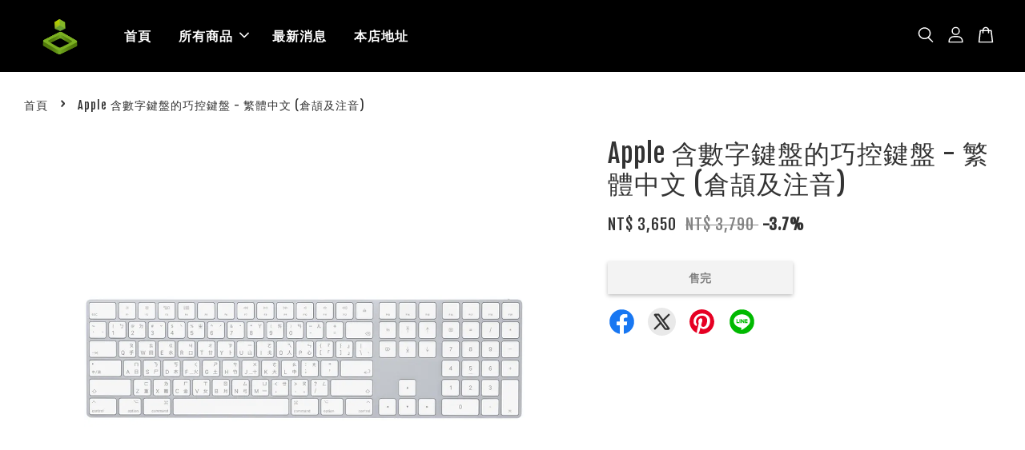

--- FILE ---
content_type: text/html; charset=UTF-8
request_url: https://emac.idv.tw/products/apple-%E5%90%AB%E6%95%B8%E5%AD%97%E9%8D%B5%E7%9B%A4%E7%9A%84%E5%B7%A7%E6%8E%A7%E9%8D%B5%E7%9B%A4-%E7%B9%81%E9%AB%94%E4%B8%AD%E6%96%87-%E5%80%89%E9%A0%A1%E5%8F%8A%E6%B3%A8%E9%9F%B3-
body_size: 47995
content:
<!doctype html>
<!--[if lt IE 7]><html class="no-js lt-ie9 lt-ie8 lt-ie7" lang="en"> <![endif]-->
<!--[if IE 7]><html class="no-js lt-ie9 lt-ie8" lang="en"> <![endif]-->
<!--[if IE 8]><html class="no-js lt-ie9" lang="en"> <![endif]-->
<!--[if IE 9 ]><html class="ie9 no-js"> <![endif]-->
<!--[if (gt IE 9)|!(IE)]><!--> <html class="no-js"> <!--<![endif]-->
<head>

  <!-- Basic page needs ================================================== -->
  <meta charset="utf-8">
  <meta http-equiv="X-UA-Compatible" content="IE=edge,chrome=1">

  
  <link rel="icon" href="https://cdn.store-assets.com/s/751845/f/6925100.png" />
  

  <!-- Title and description ================================================== -->
  <title>
  Apple 含數字鍵盤的巧控鍵盤 - 繁體中文 (倉頡及注音) &ndash; eMac
  </title>

  
  <meta name="description" content="產品說明： ​巧控鍵盤含數字鍵盤延伸了鍵盤佈局，加入用於快速捲動的文件導覽控制鍵，以及適合玩遊戲的全尺寸方向鍵。每個按鍵下方均為剪刀式結構，有助提升穩定性；此外，最佳化的按鍵動作和低斜度的鍵盤設計，為你提供舒適且精確的打字體驗。數字鍵盤也非常適合用於試算表和財務應用程式上。而內建的充電式電池，長效表現令人讚歎，每次充電後能為鍵盤提供約一個月或更長時間的電力 ​。 ">
  

  <!-- Social meta ================================================== -->
  

  <meta property="og:type" content="product">
  <meta property="og:title" content="Apple 含數字鍵盤的巧控鍵盤 - 繁體中文 (倉頡及注音)">
  <meta property="og:url" content="https://emaclee.easy.co/products/apple-含數字鍵盤的巧控鍵盤-繁體中文-倉頡及注音-">
  
  <meta property="og:image" content="https://cdn.store-assets.com/s/751845/i/47278284.jpeg?width=480&format=webp">
  <meta property="og:image:secure_url" content="https://cdn.store-assets.com/s/751845/i/47278284.jpeg?width=480&format=webp">
  
  <meta property="og:price:amount" content="3650">
  <meta property="og:price:currency" content="TWD">


<meta property="og:description" content="產品說明： ​巧控鍵盤含數字鍵盤延伸了鍵盤佈局，加入用於快速捲動的文件導覽控制鍵，以及適合玩遊戲的全尺寸方向鍵。每個按鍵下方均為剪刀式結構，有助提升穩定性；此外，最佳化的按鍵動作和低斜度的鍵盤設計，為你提供舒適且精確的打字體驗。數字鍵盤也非常適合用於試算表和財務應用程式上。而內建的充電式電池，長效表現令人讚歎，每次充電後能為鍵盤提供約一個月或更長時間的電力 ​。 ">
<meta property="og:site_name" content="eMac">



  <meta name="twitter:card" content="summary">




  <meta name="twitter:title" content="Apple 含數字鍵盤的巧控鍵盤 - 繁體中文 (倉頡及注音)">
  <meta name="twitter:description" content="產品說明：
巧控鍵盤含數字鍵盤延伸了鍵盤佈局，加入用於快速捲動的文件導覽控制鍵，以及適合玩遊戲的全尺寸方向鍵。每個按鍵下方均為剪刀式結構，有助提升穩定性；此外，最佳化的按鍵動作和低斜度的鍵盤設計，為你提供舒適且精確的打字體驗。數字鍵盤也非常適合用於試算表和財務應用程式上。而內建的充電式電池，長效表現令人讚歎，每次充電後能為鍵盤提供約一個月或更長時間的電力&amp;nbsp;。">
  <meta name="twitter:image" content="">
  <meta name="twitter:image:width" content="480">
  <meta name="twitter:image:height" content="480">




  <!-- Helpers ================================================== -->
  <link rel="canonical" href="https://emaclee.easy.co/products/apple-含數字鍵盤的巧控鍵盤-繁體中文-倉頡及注音-">
  <meta name="viewport" content="width=device-width, initial-scale=1.0, minimum-scale=1.0, maximum-scale=3.0">
  <meta name="theme-color" content="">

  <!-- CSS ================================================== -->
  <link href="https://store-themes.easystore.co/751845/themes/3199/assets/timber.css?t=1765306894" rel="stylesheet" type="text/css" media="screen" />
  <link href="https://store-themes.easystore.co/751845/themes/3199/assets/theme.css?t=1765306894" rel="stylesheet" type="text/css" media="screen" />

  



<link href="https://fonts.googleapis.com/css?family=Fjalla+One&display=swap" rel="stylesheet">


  <script src="//ajax.googleapis.com/ajax/libs/jquery/1.11.0/jquery.min.js" type="text/javascript" ></script>
  <!-- Header hook for plugins ================================================== -->
  
<!-- ScriptTags -->
<script>window.__st={'p': 'product', 'cid': ''};</script><script src='/assets/events.js'></script><script>(function(d,s,id){var js,fjs=d.getElementsByTagName(s)[0];if(d.getElementById(id))return;js=d.createElement(s);js.id=id;js.src='https://connect.facebook.net/zh_TW/sdk/xfbml.customerchat.js#xfbml=1&version=v6.0&autoLogAppEvents=1';fjs.parentNode.insertBefore(js,fjs);}(document,'script','facebook-jssdk'));</script><script>(function(){function asyncLoad(){var urls=['/assets/facebook-pixel.js?v=1.1.1624345417','/assets/traffic.js?v=1','https://apps.easystore.co/facebook-login/script.js?shop=emaclee.easy.co'];for(var i=0;i<urls.length;i++){var s=document.createElement('script');s.type='text/javascript';s.async=true;s.src=urls[i];var x=document.getElementsByTagName('script')[0];x.parentNode.insertBefore(s, x);}}window.attachEvent ? window.attachEvent('onload', asyncLoad) : window.addEventListener('load', asyncLoad, false);})();</script>
<!-- /ScriptTags -->


  
<!--[if lt IE 9]>
<script src="//cdnjs.cloudflare.com/ajax/libs/html5shiv/3.7.2/html5shiv.min.js" type="text/javascript" ></script>
<script src="https://store-themes.easystore.co/751845/themes/3199/assets/respond.min.js?t=1765306894" type="text/javascript" ></script>
<link href="https://store-themes.easystore.co/751845/themes/3199/assets/respond-proxy.html" id="respond-proxy" rel="respond-proxy" />
<link href="//emac.idv.tw/search?q=0ee8847bbbce3f88391fe255f15c158c" id="respond-redirect" rel="respond-redirect" />
<script src="//emac.idv.tw/search?q=0ee8847bbbce3f88391fe255f15c158c" type="text/javascript"></script>
<![endif]-->



  <script src="https://store-themes.easystore.co/751845/themes/3199/assets/modernizr.min.js?t=1765306894" type="text/javascript" ></script>

  
  
  <script>
  (function(i,s,o,g,r,a,m){i['GoogleAnalyticsObject']=r;i[r]=i[r]||function(){
  (i[r].q=i[r].q||[]).push(arguments)},i[r].l=1*new Date();a=s.createElement(o),
  m=s.getElementsByTagName(o)[0];a.async=1;a.src=g;m.parentNode.insertBefore(a,m)
  })(window,document,'script','https://www.google-analytics.com/analytics.js','ga');

  ga('create', '', 'auto','myTracker');
  ga('myTracker.send', 'pageview');

  </script>
  
</head>

<body id="apple----------------------------------------------------------------" class="template-product  has-sticky-btm-bar" >

  <ul id="MobileNav" class="mobile-nav">
  
  <li class="mobile-nav_icon-x">
    
      




  	
  	<span class="MobileNavTrigger icon icon-x"></span>
  </li>
  
  
  <li class="mobile-nav__link" aria-haspopup="true">
    
    <a href="/" >
      首頁
    </a>
    
  </li>
  
  
  <li class="mobile-nav__link" aria-haspopup="true">
    
    
    <a href="/collections/all" class="mobile-nav__parent-link">
      所有商品
    </a>
    <span class="mobile-nav__sublist-trigger">
      <span class="icon-fallback-text mobile-nav__sublist-expand">
  <span class="icon icon-plus" aria-hidden="true"></span>
  <span class="fallback-text">+</span>
</span>
<span class="icon-fallback-text mobile-nav__sublist-contract">
  <span class="icon icon-minus" aria-hidden="true"></span>
  <span class="fallback-text">-</span>
</span>

    </span>
    <ul class="mobile-nav__sublist">
      
      
      <li class="mobile-nav__sublist-link" aria-haspopup="true">
        
        
        <a href="/collections/mac" class="mobile-nav__parent-link">
          Mac
        </a>
        <span class="mobile-nav__sublist-trigger"><span class="icon-fallback-text mobile-nav__sublist-expand">
  <span class="icon icon-plus" aria-hidden="true"></span>
  <span class="fallback-text">+</span>
</span>
<span class="icon-fallback-text mobile-nav__sublist-contract">
  <span class="icon icon-minus" aria-hidden="true"></span>
  <span class="fallback-text">-</span>
</span>
</span>
        <ul class="mobile-nav__sublist"> 
          
          
          <li class="mobile-nav__sublist-link" aria-haspopup="true">
            
            
            <a href="/collections/macbook-air" class="mobile-nav__parent-link">
              MacBook Air
            </a>
            <span class="mobile-nav__sublist-trigger"><span class="icon-fallback-text mobile-nav__sublist-expand">
  <span class="icon icon-plus" aria-hidden="true"></span>
  <span class="fallback-text">+</span>
</span>
<span class="icon-fallback-text mobile-nav__sublist-contract">
  <span class="icon icon-minus" aria-hidden="true"></span>
  <span class="fallback-text">-</span>
</span>
</span>
            <ul class="mobile-nav__sublist">
              
              <li class="mobile-nav__sublist-link">
                <a href="/collections/macbook-air-m4-13-吋">MacBook Air M4 13 吋</a>
              </li>
              
              <li class="mobile-nav__sublist-link">
                <a href="/collections/macbook-air-m4-15-吋">MacBook Air M4 15 吋</a>
              </li>
              
            </ul>
            
          </li>
          
          
          <li class="mobile-nav__sublist-link" aria-haspopup="true">
            
            
            <a href="/collections/macbook-pro-16-吋" class="mobile-nav__parent-link">
              MacBook Pro 
            </a>
            <span class="mobile-nav__sublist-trigger"><span class="icon-fallback-text mobile-nav__sublist-expand">
  <span class="icon icon-plus" aria-hidden="true"></span>
  <span class="fallback-text">+</span>
</span>
<span class="icon-fallback-text mobile-nav__sublist-contract">
  <span class="icon icon-minus" aria-hidden="true"></span>
  <span class="fallback-text">-</span>
</span>
</span>
            <ul class="mobile-nav__sublist">
              
              <li class="mobile-nav__sublist-link">
                <a href="/collections/macbook-pro-14吋m4">MacBook Pro M4 16 吋</a>
              </li>
              
              <li class="mobile-nav__sublist-link">
                <a href="/collections/macbook-pro-m3-14-吋">MacBook Pro M4 14 吋</a>
              </li>
              
            </ul>
            
          </li>
          
          
          <li class="mobile-nav__sublist-link" aria-haspopup="true">
            
            
            <a href="/collections/imac-2" class="mobile-nav__parent-link">
              iMac
            </a>
            <span class="mobile-nav__sublist-trigger"><span class="icon-fallback-text mobile-nav__sublist-expand">
  <span class="icon icon-plus" aria-hidden="true"></span>
  <span class="fallback-text">+</span>
</span>
<span class="icon-fallback-text mobile-nav__sublist-contract">
  <span class="icon icon-minus" aria-hidden="true"></span>
  <span class="fallback-text">-</span>
</span>
</span>
            <ul class="mobile-nav__sublist">
              
              <li class="mobile-nav__sublist-link">
                <a href="/collections/imac-24吋-m4">iMac 24吋 M4</a>
              </li>
              
            </ul>
            
          </li>
          
          
          <li class="mobile-nav__sublist-link" aria-haspopup="true">
            
            
            <a href="/collections/mac-mini" class="mobile-nav__parent-link">
              Mac mini
            </a>
            <span class="mobile-nav__sublist-trigger"><span class="icon-fallback-text mobile-nav__sublist-expand">
  <span class="icon icon-plus" aria-hidden="true"></span>
  <span class="fallback-text">+</span>
</span>
<span class="icon-fallback-text mobile-nav__sublist-contract">
  <span class="icon icon-minus" aria-hidden="true"></span>
  <span class="fallback-text">-</span>
</span>
</span>
            <ul class="mobile-nav__sublist">
              
              <li class="mobile-nav__sublist-link">
                <a href="/collections/mac-mini-m4">Mac mini M4</a>
              </li>
              
            </ul>
            
          </li>
          
          
          <li class="mobile-nav__sublist-link" aria-haspopup="true">
            
            
            <a href="/collections/mac-studio" class="mobile-nav__parent-link">
              Mac Studio
            </a>
            <span class="mobile-nav__sublist-trigger"><span class="icon-fallback-text mobile-nav__sublist-expand">
  <span class="icon icon-plus" aria-hidden="true"></span>
  <span class="fallback-text">+</span>
</span>
<span class="icon-fallback-text mobile-nav__sublist-contract">
  <span class="icon icon-minus" aria-hidden="true"></span>
  <span class="fallback-text">-</span>
</span>
</span>
            <ul class="mobile-nav__sublist">
              
              <li class="mobile-nav__sublist-link">
                <a href="/collections/mac-studio-m2">Mac Studio M4</a>
              </li>
              
            </ul>
            
          </li>
          
        </ul>
        
      </li>
      
      
      <li class="mobile-nav__sublist-link" aria-haspopup="true">
        
        
        <a href="/collections/ipad" class="mobile-nav__parent-link">
          iPad
        </a>
        <span class="mobile-nav__sublist-trigger"><span class="icon-fallback-text mobile-nav__sublist-expand">
  <span class="icon icon-plus" aria-hidden="true"></span>
  <span class="fallback-text">+</span>
</span>
<span class="icon-fallback-text mobile-nav__sublist-contract">
  <span class="icon icon-minus" aria-hidden="true"></span>
  <span class="fallback-text">-</span>
</span>
</span>
        <ul class="mobile-nav__sublist"> 
          
          
          <li class="mobile-nav__sublist-link" aria-haspopup="true">
            
            
            <a href="/collections/ipad-pro" class="mobile-nav__parent-link">
              iPad Pro
            </a>
            <span class="mobile-nav__sublist-trigger"><span class="icon-fallback-text mobile-nav__sublist-expand">
  <span class="icon icon-plus" aria-hidden="true"></span>
  <span class="fallback-text">+</span>
</span>
<span class="icon-fallback-text mobile-nav__sublist-contract">
  <span class="icon icon-minus" aria-hidden="true"></span>
  <span class="fallback-text">-</span>
</span>
</span>
            <ul class="mobile-nav__sublist">
              
              <li class="mobile-nav__sublist-link">
                <a href="/collections/ipad-pro-12-9吋-第六代">iPad Pro 12.9吋 (第六代)</a>
              </li>
              
              <li class="mobile-nav__sublist-link">
                <a href="/collections/ipad-pro-11吋-m4-2024">iPad Pro 11吋 13吋 M4晶片（2024）</a>
              </li>
              
            </ul>
            
          </li>
          
          
          <li class="mobile-nav__sublist-link" aria-haspopup="true">
            
            
            <a href="/collections/ipad-air" class="mobile-nav__parent-link">
              iPad Air
            </a>
            <span class="mobile-nav__sublist-trigger"><span class="icon-fallback-text mobile-nav__sublist-expand">
  <span class="icon icon-plus" aria-hidden="true"></span>
  <span class="fallback-text">+</span>
</span>
<span class="icon-fallback-text mobile-nav__sublist-contract">
  <span class="icon icon-minus" aria-hidden="true"></span>
  <span class="fallback-text">-</span>
</span>
</span>
            <ul class="mobile-nav__sublist">
              
              <li class="mobile-nav__sublist-link">
                <a href="/collections/ipad-air-5代">iPad Air 5 代</a>
              </li>
              
              <li class="mobile-nav__sublist-link">
                <a href="/collections/ipad-air-11吋-m2-2024">iPad Air 11吋 13吋 M2晶片（2024）</a>
              </li>
              
              <li class="mobile-nav__sublist-link">
                <a href="/collections/ipad-air-7代-11吋-13吋-m3晶片-2025">iPad Air 7代 11吋 13吋 M3晶片（2025）</a>
              </li>
              
            </ul>
            
          </li>
          
          
          <li class="mobile-nav__sublist-link" aria-haspopup="true">
            
            <a href="/collections/ipad-9-代" >
              iPad 9 代
            </a>
            
          </li>
          
          
          <li class="mobile-nav__sublist-link" aria-haspopup="true">
            
            <a href="/collections/ipad-air-6代" >
              iPad 10 代
            </a>
            
          </li>
          
          
          <li class="mobile-nav__sublist-link" aria-haspopup="true">
            
            <a href="/collections/ipad-mini-6-代" >
              iPad mini 6 代
            </a>
            
          </li>
          
        </ul>
        
      </li>
      
      
      <li class="mobile-nav__sublist-link" aria-haspopup="true">
        
        
        <a href="/collections/iphone" class="mobile-nav__parent-link">
          iPhone
        </a>
        <span class="mobile-nav__sublist-trigger"><span class="icon-fallback-text mobile-nav__sublist-expand">
  <span class="icon icon-plus" aria-hidden="true"></span>
  <span class="fallback-text">+</span>
</span>
<span class="icon-fallback-text mobile-nav__sublist-contract">
  <span class="icon icon-minus" aria-hidden="true"></span>
  <span class="fallback-text">-</span>
</span>
</span>
        <ul class="mobile-nav__sublist"> 
          
          
          <li class="mobile-nav__sublist-link" aria-haspopup="true">
            
            <a href="/collections/iphone-14" >
              iPhone 14
            </a>
            
          </li>
          
          
          <li class="mobile-nav__sublist-link" aria-haspopup="true">
            
            <a href="/collections/iphone-15" >
              iPhone 15
            </a>
            
          </li>
          
          
          <li class="mobile-nav__sublist-link" aria-haspopup="true">
            
            <a href="/collections/iphone-15-pro" >
              iPhone 15 Pro
            </a>
            
          </li>
          
          
          <li class="mobile-nav__sublist-link" aria-haspopup="true">
            
            <a href="/collections/iphone-16" >
              iPhone 16
            </a>
            
          </li>
          
          
          <li class="mobile-nav__sublist-link" aria-haspopup="true">
            
            <a href="/collections/iphone-16-pro" >
              iPhone 16 Pro
            </a>
            
          </li>
          
          
          <li class="mobile-nav__sublist-link" aria-haspopup="true">
            
            <a href="/collections/iphone-17" >
              iPhone 17 
            </a>
            
          </li>
          
          
          <li class="mobile-nav__sublist-link" aria-haspopup="true">
            
            <a href="/collections/iphone-17-air" >
              iPhone 17 Air
            </a>
            
          </li>
          
          
          <li class="mobile-nav__sublist-link" aria-haspopup="true">
            
            <a href="/collections/iphone-17-pro" >
              iPhone 17 Pro
            </a>
            
          </li>
          
        </ul>
        
      </li>
      
      
      <li class="mobile-nav__sublist-link" aria-haspopup="true">
        
        
        <a href="/collections/apple-watch" class="mobile-nav__parent-link">
          Apple Watch
        </a>
        <span class="mobile-nav__sublist-trigger"><span class="icon-fallback-text mobile-nav__sublist-expand">
  <span class="icon icon-plus" aria-hidden="true"></span>
  <span class="fallback-text">+</span>
</span>
<span class="icon-fallback-text mobile-nav__sublist-contract">
  <span class="icon icon-minus" aria-hidden="true"></span>
  <span class="fallback-text">-</span>
</span>
</span>
        <ul class="mobile-nav__sublist"> 
          
          
          <li class="mobile-nav__sublist-link" aria-haspopup="true">
            
            <a href="/collections/watch-series-9" >
              Watch Series 9
            </a>
            
          </li>
          
          
          <li class="mobile-nav__sublist-link" aria-haspopup="true">
            
            <a href="/collections/watch-series-10" >
              Watch Series 10
            </a>
            
          </li>
          
          
          <li class="mobile-nav__sublist-link" aria-haspopup="true">
            
            <a href="/collections/ultra-2" >
              Ultra 2
            </a>
            
          </li>
          
          
          <li class="mobile-nav__sublist-link" aria-haspopup="true">
            
            <a href="/collections/watch-se2" >
              Watch SE2
            </a>
            
          </li>
          
        </ul>
        
      </li>
      
      
      <li class="mobile-nav__sublist-link" aria-haspopup="true">
        
        
        <a href="/collections/airpods" class="mobile-nav__parent-link">
          AirPods
        </a>
        <span class="mobile-nav__sublist-trigger"><span class="icon-fallback-text mobile-nav__sublist-expand">
  <span class="icon icon-plus" aria-hidden="true"></span>
  <span class="fallback-text">+</span>
</span>
<span class="icon-fallback-text mobile-nav__sublist-contract">
  <span class="icon icon-minus" aria-hidden="true"></span>
  <span class="fallback-text">-</span>
</span>
</span>
        <ul class="mobile-nav__sublist"> 
          
          
          <li class="mobile-nav__sublist-link" aria-haspopup="true">
            
            <a href="/collections/airpods-4" >
              AirPods 4
            </a>
            
          </li>
          
          
          <li class="mobile-nav__sublist-link" aria-haspopup="true">
            
            <a href="/collections/airpods-pro-2" >
              AirPods Pro 2
            </a>
            
          </li>
          
          
          <li class="mobile-nav__sublist-link" aria-haspopup="true">
            
            <a href="/collections/airpods-pro-第3代" >
              AirPods Pro 3
            </a>
            
          </li>
          
          
          <li class="mobile-nav__sublist-link" aria-haspopup="true">
            
            <a href="/collections/airpods-max" >
              AirPods Max 2
            </a>
            
          </li>
          
        </ul>
        
      </li>
      
      
      <li class="mobile-nav__sublist-link" aria-haspopup="true">
        
        
        <a href="/collections/新品推薦" class="mobile-nav__parent-link">
          蘋果配件專區
        </a>
        <span class="mobile-nav__sublist-trigger"><span class="icon-fallback-text mobile-nav__sublist-expand">
  <span class="icon icon-plus" aria-hidden="true"></span>
  <span class="fallback-text">+</span>
</span>
<span class="icon-fallback-text mobile-nav__sublist-contract">
  <span class="icon icon-minus" aria-hidden="true"></span>
  <span class="fallback-text">-</span>
</span>
</span>
        <ul class="mobile-nav__sublist"> 
          
          
          <li class="mobile-nav__sublist-link" aria-haspopup="true">
            
            <a href="/collections/電腦配件-1" >
              電腦配件
            </a>
            
          </li>
          
          
          <li class="mobile-nav__sublist-link" aria-haspopup="true">
            
            <a href="/collections/平板配件-1" >
              平板配件
            </a>
            
          </li>
          
          
          <li class="mobile-nav__sublist-link" aria-haspopup="true">
            
            <a href="/collections/手機配件-1" >
              手機配件
            </a>
            
          </li>
          
        </ul>
        
      </li>
      
      
      <li class="mobile-nav__sublist-link" aria-haspopup="true">
        
        
        <a href="/collections/配件" class="mobile-nav__parent-link">
          各類配件專區
        </a>
        <span class="mobile-nav__sublist-trigger"><span class="icon-fallback-text mobile-nav__sublist-expand">
  <span class="icon icon-plus" aria-hidden="true"></span>
  <span class="fallback-text">+</span>
</span>
<span class="icon-fallback-text mobile-nav__sublist-contract">
  <span class="icon icon-minus" aria-hidden="true"></span>
  <span class="fallback-text">-</span>
</span>
</span>
        <ul class="mobile-nav__sublist"> 
          
          
          <li class="mobile-nav__sublist-link" aria-haspopup="true">
            
            <a href="/collections/電腦配件" >
              電腦配件
            </a>
            
          </li>
          
          
          <li class="mobile-nav__sublist-link" aria-haspopup="true">
            
            <a href="/collections/平板配件" >
              平板配件
            </a>
            
          </li>
          
          
          <li class="mobile-nav__sublist-link" aria-haspopup="true">
            
            <a href="/collections/手機配件" >
              手機配件
            </a>
            
          </li>
          
        </ul>
        
      </li>
      
      
      <li class="mobile-nav__sublist-link" aria-haspopup="true">
        
        
        <a href="/collections/二手商品" class="mobile-nav__parent-link">
          二手商品
        </a>
        <span class="mobile-nav__sublist-trigger"><span class="icon-fallback-text mobile-nav__sublist-expand">
  <span class="icon icon-plus" aria-hidden="true"></span>
  <span class="fallback-text">+</span>
</span>
<span class="icon-fallback-text mobile-nav__sublist-contract">
  <span class="icon icon-minus" aria-hidden="true"></span>
  <span class="fallback-text">-</span>
</span>
</span>
        <ul class="mobile-nav__sublist"> 
          
          
          <li class="mobile-nav__sublist-link" aria-haspopup="true">
            
            <a href="/collections/ipad-2" >
              iPad 平板項目
            </a>
            
          </li>
          
          
          <li class="mobile-nav__sublist-link" aria-haspopup="true">
            
            <a href="/collections/iphone項目" >
              iPhone項目
            </a>
            
          </li>
          
          
          <li class="mobile-nav__sublist-link" aria-haspopup="true">
            
            <a href="/collections/二手imac" >
              iMac項目
            </a>
            
          </li>
          
          
          <li class="mobile-nav__sublist-link" aria-haspopup="true">
            
            <a href="/collections/mac-mini-1" >
              Mac mini-MacStudio
            </a>
            
          </li>
          
          
          <li class="mobile-nav__sublist-link" aria-haspopup="true">
            
            <a href="/collections/macbook-air-項目" >
              MacBook Air項目
            </a>
            
          </li>
          
          
          <li class="mobile-nav__sublist-link" aria-haspopup="true">
            
            <a href="/collections/macbook-pro-項目" >
              MacBook Pro項目
            </a>
            
          </li>
          
          
          <li class="mobile-nav__sublist-link" aria-haspopup="true">
            
            <a href="/collections/watch項目" >
              Watch項目
            </a>
            
          </li>
          
        </ul>
        
      </li>
      
      
      <li class="mobile-nav__sublist-link" aria-haspopup="true">
        
        
        <a href="/collections/顯示器" class="mobile-nav__parent-link">
          顯示器
        </a>
        <span class="mobile-nav__sublist-trigger"><span class="icon-fallback-text mobile-nav__sublist-expand">
  <span class="icon icon-plus" aria-hidden="true"></span>
  <span class="fallback-text">+</span>
</span>
<span class="icon-fallback-text mobile-nav__sublist-contract">
  <span class="icon icon-minus" aria-hidden="true"></span>
  <span class="fallback-text">-</span>
</span>
</span>
        <ul class="mobile-nav__sublist"> 
          
          
          <li class="mobile-nav__sublist-link" aria-haspopup="true">
            
            <a href="/collections/apple" >
              APPLE
            </a>
            
          </li>
          
          
          <li class="mobile-nav__sublist-link" aria-haspopup="true">
            
            <a href="/collections/benq" >
              BenQ
            </a>
            
          </li>
          
          
          <li class="mobile-nav__sublist-link" aria-haspopup="true">
            
            <a href="/collections/lg" >
              LG
            </a>
            
          </li>
          
        </ul>
        
      </li>
      
      
      <li class="mobile-nav__sublist-link" aria-haspopup="true">
        
        
        <a href="/collections/tv和蘋果家庭" class="mobile-nav__parent-link">
          TV和蘋果家庭
        </a>
        <span class="mobile-nav__sublist-trigger"><span class="icon-fallback-text mobile-nav__sublist-expand">
  <span class="icon icon-plus" aria-hidden="true"></span>
  <span class="fallback-text">+</span>
</span>
<span class="icon-fallback-text mobile-nav__sublist-contract">
  <span class="icon icon-minus" aria-hidden="true"></span>
  <span class="fallback-text">-</span>
</span>
</span>
        <ul class="mobile-nav__sublist"> 
          
          
          <li class="mobile-nav__sublist-link" aria-haspopup="true">
            
            <a href="/collections/apple-tv" >
              APPLE TV
            </a>
            
          </li>
          
          
          <li class="mobile-nav__sublist-link" aria-haspopup="true">
            
            <a href="/collections/homepod" >
              HomePod
            </a>
            
          </li>
          
          
          <li class="mobile-nav__sublist-link" aria-haspopup="true">
            
            <a href="/collections/homepod-mini" >
              HomePod mini
            </a>
            
          </li>
          
        </ul>
        
      </li>
      
      
      <li class="mobile-nav__sublist-link" aria-haspopup="true">
        
        <a href="/collections/福利商品" >
          福利商品
        </a>
        
      </li>
      
    </ul>
    
  </li>
  
  
  <li class="mobile-nav__link" aria-haspopup="true">
    
    <a href="/blogs/news" >
      最新消息
    </a>
    
  </li>
  
  
  <li class="mobile-nav__link" aria-haspopup="true">
    
    <a href="/store-locator" >
      本店地址
    </a>
    
  </li>
  

  

  
  
  
  <li class="mobile-nav__link">
    <a href="/account/login">登入</a>
  </li>
  
  <li class="mobile-nav__link">
    <a href="/account/register">註冊帳號</a>
  </li>
  
  
  
  
  <li class="mobile-nav__link header-bar__search-wrapper">
    
    <div class="header-bar__module header-bar__search mobile-nav_search">
      
  <form action="/search" method="get" class="header-bar__search-form clearfix" role="search">
    
    <button type="submit" class="btn icon-fallback-text header-bar__search-submit">
      <span class="icon icon-search" aria-hidden="true"></span>
      <span class="fallback-text">搜尋</span>
    </button>
    <input type="search" name="q" value="" aria-label="搜尋" class="header-bar__search-input" placeholder="搜尋" autocomplete="off">
    <div class="dropdown" id="searchDropdown"></div>
    <input type="hidden" name="search_history" id="search_history">
  </form>




<script>
  var _search_history_listings = ""
  if(_search_history_listings != "") localStorage.setItem('searchHistory', JSON.stringify(_search_history_listings));

  function clearAll() {
    localStorage.removeItem('searchHistory');
  
    var customer = "";
    if(customer) {
      // Your logic to clear all data or call an endpoint
      fetch('/account/search_histories', {
          method: 'DELETE',
          headers: {
            "Content-Type": "application/json",
            "X-Requested-With": "XMLHttpRequest"
          },
          body: JSON.stringify({
            _token: "ti39jySnLs1kzNTYLffVHDiYcvDfECQb2mEon9tz"
          }),
      })
      .then(response => response.json())
    }
  }
  // End - store view history in local storage
  
  // search history dropdown  
  var searchInputs = document.querySelectorAll('input[type=search]');
  
  if(searchInputs.length > 0) {
    
    searchInputs.forEach((searchInput)=>{
    
      searchInput.addEventListener('focus', function() {
        var searchDropdown = searchInput.closest('form').querySelector('#searchDropdown');
        searchDropdown.innerHTML = ''; // Clear existing items
  
        // retrieve data from local storage
        var searchHistoryData = JSON.parse(localStorage.getItem('searchHistory')) || [];
  
        // Convert JSON to string
        var search_history_json = JSON.stringify(searchHistoryData);
  
        // Set the value of the hidden input
        searchInput.closest('form').querySelector("#search_history").value = search_history_json;
  
        // create dropdown items
        var clearAllItem = document.createElement('div');
        clearAllItem.className = 'dropdown-item clear-all';
        clearAllItem.textContent = 'Clear';
        clearAllItem.addEventListener('click', function() {
            clearAll();
            searchDropdown.style.display = 'none';
            searchInput.classList.remove('is-focus');
        });
        searchDropdown.appendChild(clearAllItem);
  
        // create dropdown items
        searchHistoryData.forEach(function(item) {
          var dropdownItem = document.createElement('div');
          dropdownItem.className = 'dropdown-item';
          dropdownItem.textContent = item.term;
          dropdownItem.addEventListener('click', function() {
            searchInput.value = item.term;
            searchDropdown.style.display = 'none';
          });
          searchDropdown.appendChild(dropdownItem);
        });
  
        if(searchHistoryData.length > 0){
          // display the dropdown
          searchInput.classList.add('is-focus');
          document.body.classList.add('search-input-focus');
          searchDropdown.style.display = 'block';
        }
      });
  
      searchInput.addEventListener("focusout", (event) => {
        var searchDropdown = searchInput.closest('form').querySelector('#searchDropdown');
        searchInput.classList.remove('is-focus');
        searchDropdown.classList.add('transparent');
        setTimeout(()=>{
          searchDropdown.style.display = 'none';
          searchDropdown.classList.remove('transparent');
          document.body.classList.remove('search-input-focus');
        }, 400);
      });
    })
  }
  // End - search history dropdown
</script>
    </div>
    
  </li>
  
  
</ul>
<div id="MobileNavOutside" class="mobile-nav-outside"></div>


<div id="PageContainer" class="page-container">
  
<!-- Snippet:global/body_start: Console Extension -->
<div id='es_console' style='display: none;'>751845</div>
<!-- /Snippet -->

  
    <style>
  .search-modal__form{
    position: relative;
  }
  
  .dropdown-wrapper {
    position: relative;
  }
  
  .dropdown-wrapper:hover .dropdown {
    display: block;
  }
  
  .header-icon-nav .dropdown {
    left: -80px;
  }
  
  .dropdown {
    display: none;
    position: absolute;
    top: 100%;
    left: 0px;
    width: 100%;
    padding: 8px;
    background-color: #fff;
    z-index: 1000;
    border-radius: 5px;
    border: 1px solid rgba(var(--color-foreground), 1);
    border-top: none;
    overflow-x: hidden;
    overflow-y: auto;
    max-height: 350px;
    min-width: 150px;
    box-shadow: 0 0 5px rgba(0,0,0,0.1);
  }
    
  .dropdown a{
    text-decoration: none;
    color: #000 !important;
  }
  
  .dropdown-item {
    padding: 0.4rem 2rem;
    cursor: pointer;
    line-height: 1.4;
    overflow: hidden;
    text-overflow: ellipsis;
    white-space: nowrap;
  }
  
  .dropdown-item:hover{
    background-color: #f3f3f3;
  }
  
  .search__input.is-focus{
    border-radius: 15px;
    border-bottom-left-radius: 0;
    border-bottom-right-radius: 0;
    border: 1px solid rgba(var(--color-foreground), 1);
    border-bottom: none;
    box-shadow: none;
  }
  
  .clear-all {
    text-align: right;
    padding: 0 2rem 0.2rem;
    line-height: 1;
    font-size: 70%;
    margin-bottom: -2px;
  }
  
  .clear-all:hover{
    background-color: #fff;
  }
  
  .referral-notification {
    position: absolute;
    top: 100%;
    right: -12px;
    background: white;
    border: 1px solid #e0e0e0;
    border-radius: 8px;
    box-shadow: 0 4px 12px rgba(0, 0, 0, 0.15);
    width: 280px;
    z-index: 1000;
    padding: 16px;
    margin-top: 8px;
    font-size: 14px;
    line-height: 1.4;
  }
  
  .referral-notification::before {
    content: '';
    position: absolute;
    top: -8px;
    right: 20px;
    width: 0;
    height: 0;
    border-left: 8px solid transparent;
    border-right: 8px solid transparent;
    border-bottom: 8px solid white;
  }
  
  .referral-notification::after {
    content: '';
    position: absolute;
    top: -9px;
    right: 20px;
    width: 0;
    height: 0;
    border-left: 8px solid transparent;
    border-right: 8px solid transparent;
    border-bottom: 8px solid #e0e0e0;
  }
  
  .referral-notification h4 {
    margin: 0 0 8px 0;
    color: #2196F3;
    font-size: 16px;
    font-weight: 600;
  }
  
  .referral-notification p {
    margin: 0 0 12px 0;
    color: #666;
  }
  
  .referral-notification .referral-code {
    background: #f5f5f5;
    padding: 8px;
    border-radius: 4px;
    font-family: monospace;
    font-size: 13px;
    text-align: center;
    margin: 8px 0;
    border: 1px solid #ddd;
  }
  
  .referral-notification .close-btn {
    position: absolute;
    top: 8px;
    right: 8px;
    background: none;
    border: none;
    font-size: 18px;
    color: #999;
    cursor: pointer;
    padding: 0;
    width: 20px;
    height: 20px;
    line-height: 1;
  }
  
  .referral-notification .close-btn:hover {
    color: #333;
  }
  
  .referral-notification .action-btn {
    background: #2196F3;
    color: white;
    border: none;
    padding: 8px 16px;
    border-radius: 4px;
    cursor: pointer;
    font-size: 12px;
    margin-right: 8px;
    margin-top: 8px;
  }
  
  .referral-notification .action-btn:hover {
    background: #1976D2;
  }
  
  .referral-notification .dismiss-btn {
    background: transparent;
    color: #666;
    border: 1px solid #ddd;
    padding: 8px 16px;
    border-radius: 4px;
    cursor: pointer;
    font-size: 12px;
    margin-top: 8px;
  }
  
  .referral-notification .dismiss-btn:hover {
    background: #f5f5f5;
  }
  .referral-modal__dialog {
    transform: translate(-50%, 0);
    transition: transform var(--duration-default) ease, visibility 0s;
    z-index: 10000;
    position: fixed;
    top: 20vh;
    left: 50%;
    width: 100%;
    max-width: 350px;
    box-shadow: 0 4px 12px rgba(0, 0, 0, 0.15);
    border-radius: 12px;
    background-color: #fff;
    color: #000;
    padding: 20px;
    text-align: center;
  }
  .modal-overlay.referral-modal-overlay {
    position: fixed;
    top: 0;
    left: 0;
    width: 100%;
    height: 100%;
    background-color: rgba(0, 0, 0, 0.7);
    z-index: 2001;
    display: block;
    opacity: 1;
    transition: opacity var(--duration-default) ease, visibility 0s;
  }
</style>

<header class="header-bar  sticky-topbar">
  <div class="header-bg-wrapper">
    <div class="header-wrapper wrapper">
      

      <div class="logo-header" role="banner">

              
                    <div class="h1 site-header__logo" itemscope itemtype="http://schema.org/Organization">
              
                    
                        
                          
                            <a href="/" class="logo-wrapper" itemprop="url">
                              <img src="https://cdn.store-assets.com/s/751845/f/6925100.png?width=350&format=webp" alt="eMac" itemprop="logo">
                            </a>
                          
                        

                    
              
                </div>
              

      </div>

      <div class="header-nav-bar medium-down--hide">
          
<ul class="site-nav large--text-center" id="AccessibleNav">
  
    
    
      <li >
        <a href="/"  class="site-nav__link">首頁</a>
      </li>
    
  
    
    
      
      <li class="site-nav--has-dropdown" aria-haspopup="true">
        <a href="/collections/all"  class="site-nav__link">
          所有商品
          <span class="arrow-icon">
            <svg id="Layer_1" data-name="Layer 1" xmlns="http://www.w3.org/2000/svg" viewBox="0 0 100 100"><title>arrow down</title><path d="M50,78.18A7.35,7.35,0,0,1,44.82,76L3.15,34.36A7.35,7.35,0,1,1,13.55,24L50,60.44,86.45,24a7.35,7.35,0,1,1,10.4,10.4L55.21,76A7.32,7.32,0,0,1,50,78.18Z"/></svg>
          </span>
        </a>
        <ul class="site-nav__dropdown">
          
            
            
              
              <li class="site-nav_has-child">
                <a href="/collections/mac"  class="site-nav__link">
                  Mac
                </a>
                <ul class="site-nav__dropdown_level-3">
                  
                    
                    
                      
                      <li class="site-nav_has-child">
                        <a href="/collections/macbook-air"  class="site-nav__link">
                          MacBook Air
                        </a>
                        <ul class="site-nav__dropdown_level-4">
                          
                            <li>
                              <a href="/collections/macbook-air-m4-13-吋"  class="site-nav__link">MacBook Air M4 13 吋</a>
                            </li>
                          
                            <li>
                              <a href="/collections/macbook-air-m4-15-吋"  class="site-nav__link">MacBook Air M4 15 吋</a>
                            </li>
                          
                        </ul>
                      </li>
                    
                  
                    
                    
                      
                      <li class="site-nav_has-child">
                        <a href="/collections/macbook-pro-16-吋"  class="site-nav__link">
                          MacBook Pro 
                        </a>
                        <ul class="site-nav__dropdown_level-4">
                          
                            <li>
                              <a href="/collections/macbook-pro-14吋m4"  class="site-nav__link">MacBook Pro M4 16 吋</a>
                            </li>
                          
                            <li>
                              <a href="/collections/macbook-pro-m3-14-吋"  class="site-nav__link">MacBook Pro M4 14 吋</a>
                            </li>
                          
                        </ul>
                      </li>
                    
                  
                    
                    
                      
                      <li class="site-nav_has-child">
                        <a href="/collections/imac-2"  class="site-nav__link">
                          iMac
                        </a>
                        <ul class="site-nav__dropdown_level-4">
                          
                            <li>
                              <a href="/collections/imac-24吋-m4"  class="site-nav__link">iMac 24吋 M4</a>
                            </li>
                          
                        </ul>
                      </li>
                    
                  
                    
                    
                      
                      <li class="site-nav_has-child">
                        <a href="/collections/mac-mini"  class="site-nav__link">
                          Mac mini
                        </a>
                        <ul class="site-nav__dropdown_level-4">
                          
                            <li>
                              <a href="/collections/mac-mini-m4"  class="site-nav__link">Mac mini M4</a>
                            </li>
                          
                        </ul>
                      </li>
                    
                  
                    
                    
                      
                      <li class="site-nav_has-child">
                        <a href="/collections/mac-studio"  class="site-nav__link">
                          Mac Studio
                        </a>
                        <ul class="site-nav__dropdown_level-4">
                          
                            <li>
                              <a href="/collections/mac-studio-m2"  class="site-nav__link">Mac Studio M4</a>
                            </li>
                          
                        </ul>
                      </li>
                    
                  
                </ul>
              </li>
            
          
            
            
              
              <li class="site-nav_has-child">
                <a href="/collections/ipad"  class="site-nav__link">
                  iPad
                </a>
                <ul class="site-nav__dropdown_level-3">
                  
                    
                    
                      
                      <li class="site-nav_has-child">
                        <a href="/collections/ipad-pro"  class="site-nav__link">
                          iPad Pro
                        </a>
                        <ul class="site-nav__dropdown_level-4">
                          
                            <li>
                              <a href="/collections/ipad-pro-12-9吋-第六代"  class="site-nav__link">iPad Pro 12.9吋 (第六代)</a>
                            </li>
                          
                            <li>
                              <a href="/collections/ipad-pro-11吋-m4-2024"  class="site-nav__link">iPad Pro 11吋 13吋 M4晶片（2024）</a>
                            </li>
                          
                        </ul>
                      </li>
                    
                  
                    
                    
                      
                      <li class="site-nav_has-child">
                        <a href="/collections/ipad-air"  class="site-nav__link">
                          iPad Air
                        </a>
                        <ul class="site-nav__dropdown_level-4">
                          
                            <li>
                              <a href="/collections/ipad-air-5代"  class="site-nav__link">iPad Air 5 代</a>
                            </li>
                          
                            <li>
                              <a href="/collections/ipad-air-11吋-m2-2024"  class="site-nav__link">iPad Air 11吋 13吋 M2晶片（2024）</a>
                            </li>
                          
                            <li>
                              <a href="/collections/ipad-air-7代-11吋-13吋-m3晶片-2025"  class="site-nav__link">iPad Air 7代 11吋 13吋 M3晶片（2025）</a>
                            </li>
                          
                        </ul>
                      </li>
                    
                  
                    
                    
                      <li >
                        <a href="/collections/ipad-9-代"  class="site-nav__link">iPad 9 代</a>
                      </li>
                    
                  
                    
                    
                      <li >
                        <a href="/collections/ipad-air-6代"  class="site-nav__link">iPad 10 代</a>
                      </li>
                    
                  
                    
                    
                      <li >
                        <a href="/collections/ipad-mini-6-代"  class="site-nav__link">iPad mini 6 代</a>
                      </li>
                    
                  
                </ul>
              </li>
            
          
            
            
              
              <li class="site-nav_has-child">
                <a href="/collections/iphone"  class="site-nav__link">
                  iPhone
                </a>
                <ul class="site-nav__dropdown_level-3">
                  
                    
                    
                      <li >
                        <a href="/collections/iphone-14"  class="site-nav__link">iPhone 14</a>
                      </li>
                    
                  
                    
                    
                      <li >
                        <a href="/collections/iphone-15"  class="site-nav__link">iPhone 15</a>
                      </li>
                    
                  
                    
                    
                      <li >
                        <a href="/collections/iphone-15-pro"  class="site-nav__link">iPhone 15 Pro</a>
                      </li>
                    
                  
                    
                    
                      <li >
                        <a href="/collections/iphone-16"  class="site-nav__link">iPhone 16</a>
                      </li>
                    
                  
                    
                    
                      <li >
                        <a href="/collections/iphone-16-pro"  class="site-nav__link">iPhone 16 Pro</a>
                      </li>
                    
                  
                    
                    
                      <li >
                        <a href="/collections/iphone-17"  class="site-nav__link">iPhone 17 </a>
                      </li>
                    
                  
                    
                    
                      <li >
                        <a href="/collections/iphone-17-air"  class="site-nav__link">iPhone 17 Air</a>
                      </li>
                    
                  
                    
                    
                      <li >
                        <a href="/collections/iphone-17-pro"  class="site-nav__link">iPhone 17 Pro</a>
                      </li>
                    
                  
                </ul>
              </li>
            
          
            
            
              
              <li class="site-nav_has-child">
                <a href="/collections/apple-watch"  class="site-nav__link">
                  Apple Watch
                </a>
                <ul class="site-nav__dropdown_level-3">
                  
                    
                    
                      <li >
                        <a href="/collections/watch-series-9"  class="site-nav__link">Watch Series 9</a>
                      </li>
                    
                  
                    
                    
                      <li >
                        <a href="/collections/watch-series-10"  class="site-nav__link">Watch Series 10</a>
                      </li>
                    
                  
                    
                    
                      <li >
                        <a href="/collections/ultra-2"  class="site-nav__link">Ultra 2</a>
                      </li>
                    
                  
                    
                    
                      <li >
                        <a href="/collections/watch-se2"  class="site-nav__link">Watch SE2</a>
                      </li>
                    
                  
                </ul>
              </li>
            
          
            
            
              
              <li class="site-nav_has-child">
                <a href="/collections/airpods"  class="site-nav__link">
                  AirPods
                </a>
                <ul class="site-nav__dropdown_level-3">
                  
                    
                    
                      <li >
                        <a href="/collections/airpods-4"  class="site-nav__link">AirPods 4</a>
                      </li>
                    
                  
                    
                    
                      <li >
                        <a href="/collections/airpods-pro-2"  class="site-nav__link">AirPods Pro 2</a>
                      </li>
                    
                  
                    
                    
                      <li >
                        <a href="/collections/airpods-pro-第3代"  class="site-nav__link">AirPods Pro 3</a>
                      </li>
                    
                  
                    
                    
                      <li >
                        <a href="/collections/airpods-max"  class="site-nav__link">AirPods Max 2</a>
                      </li>
                    
                  
                </ul>
              </li>
            
          
            
            
              
              <li class="site-nav_has-child">
                <a href="/collections/新品推薦"  class="site-nav__link">
                  蘋果配件專區
                </a>
                <ul class="site-nav__dropdown_level-3">
                  
                    
                    
                      <li >
                        <a href="/collections/電腦配件-1"  class="site-nav__link">電腦配件</a>
                      </li>
                    
                  
                    
                    
                      <li >
                        <a href="/collections/平板配件-1"  class="site-nav__link">平板配件</a>
                      </li>
                    
                  
                    
                    
                      <li >
                        <a href="/collections/手機配件-1"  class="site-nav__link">手機配件</a>
                      </li>
                    
                  
                </ul>
              </li>
            
          
            
            
              
              <li class="site-nav_has-child">
                <a href="/collections/配件"  class="site-nav__link">
                  各類配件專區
                </a>
                <ul class="site-nav__dropdown_level-3">
                  
                    
                    
                      <li >
                        <a href="/collections/電腦配件"  class="site-nav__link">電腦配件</a>
                      </li>
                    
                  
                    
                    
                      <li >
                        <a href="/collections/平板配件"  class="site-nav__link">平板配件</a>
                      </li>
                    
                  
                    
                    
                      <li >
                        <a href="/collections/手機配件"  class="site-nav__link">手機配件</a>
                      </li>
                    
                  
                </ul>
              </li>
            
          
            
            
              
              <li class="site-nav_has-child">
                <a href="/collections/二手商品"  class="site-nav__link">
                  二手商品
                </a>
                <ul class="site-nav__dropdown_level-3">
                  
                    
                    
                      <li >
                        <a href="/collections/ipad-2"  class="site-nav__link">iPad 平板項目</a>
                      </li>
                    
                  
                    
                    
                      <li >
                        <a href="/collections/iphone項目"  class="site-nav__link">iPhone項目</a>
                      </li>
                    
                  
                    
                    
                      <li >
                        <a href="/collections/二手imac"  class="site-nav__link">iMac項目</a>
                      </li>
                    
                  
                    
                    
                      <li >
                        <a href="/collections/mac-mini-1"  class="site-nav__link">Mac mini-MacStudio</a>
                      </li>
                    
                  
                    
                    
                      <li >
                        <a href="/collections/macbook-air-項目"  class="site-nav__link">MacBook Air項目</a>
                      </li>
                    
                  
                    
                    
                      <li >
                        <a href="/collections/macbook-pro-項目"  class="site-nav__link">MacBook Pro項目</a>
                      </li>
                    
                  
                    
                    
                      <li >
                        <a href="/collections/watch項目"  class="site-nav__link">Watch項目</a>
                      </li>
                    
                  
                </ul>
              </li>
            
          
            
            
              
              <li class="site-nav_has-child">
                <a href="/collections/顯示器"  class="site-nav__link">
                  顯示器
                </a>
                <ul class="site-nav__dropdown_level-3">
                  
                    
                    
                      <li >
                        <a href="/collections/apple"  class="site-nav__link">APPLE</a>
                      </li>
                    
                  
                    
                    
                      <li >
                        <a href="/collections/benq"  class="site-nav__link">BenQ</a>
                      </li>
                    
                  
                    
                    
                      <li >
                        <a href="/collections/lg"  class="site-nav__link">LG</a>
                      </li>
                    
                  
                </ul>
              </li>
            
          
            
            
              
              <li class="site-nav_has-child">
                <a href="/collections/tv和蘋果家庭"  class="site-nav__link">
                  TV和蘋果家庭
                </a>
                <ul class="site-nav__dropdown_level-3">
                  
                    
                    
                      <li >
                        <a href="/collections/apple-tv"  class="site-nav__link">APPLE TV</a>
                      </li>
                    
                  
                    
                    
                      <li >
                        <a href="/collections/homepod"  class="site-nav__link">HomePod</a>
                      </li>
                    
                  
                    
                    
                      <li >
                        <a href="/collections/homepod-mini"  class="site-nav__link">HomePod mini</a>
                      </li>
                    
                  
                </ul>
              </li>
            
          
            
            
              <li >
                <a href="/collections/福利商品"  class="site-nav__link">福利商品</a>
              </li>
            
          
        </ul>
      </li>
    
  
    
    
      <li >
        <a href="/blogs/news"  class="site-nav__link">最新消息</a>
      </li>
    
  
    
    
      <li >
        <a href="/store-locator"  class="site-nav__link">本店地址</a>
      </li>
    
  
  
  
      
        
          
        
          
        
      
  
  
  
</ul>

      </div>

      <div class="desktop-header-nav medium-down--hide">


        <div class="header-subnav">
          






          <div class="header-icon-nav">

                

                


                
                  
                    <div class="header-bar__module">
                      
  <a class="popup-with-form" href="#search-form">
    



	<svg class="icon-search svg-icon" id="Layer_1" data-name="Layer 1" xmlns="http://www.w3.org/2000/svg" viewBox="0 0 100 100"><title>icon-search</title><path d="M68.5,65.87a35.27,35.27,0,1,0-5.4,4.5l23.11,23.1a3.5,3.5,0,1,0,5-4.94ZM14.82,41A28.47,28.47,0,1,1,43.28,69.43,28.5,28.5,0,0,1,14.82,41Z"/></svg>    

  

  </a>



<!-- form itself -->
<div id="search-form" class="white-popup-block mfp-hide popup-search">
  <div class="popup-search-content">
    <form action="/search" method="get" class="input-group search-bar" role="search">
      
      <span class="input-group-btn">
        <button type="submit" class="btn icon-fallback-text">
          <span class="icon icon-search" aria-hidden="true"></span>
          <span class="fallback-text">搜尋</span>
        </button>
      </span>
      <input type="search" name="q" value="" placeholder="搜尋" class="input-group-field" aria-label="搜尋" placeholder="搜尋" autocomplete="off">
      <div class="dropdown" id="searchDropdown"></div>
      <input type="hidden" name="search_history" id="search_history">
    </form>
  </div>
</div>

<script src="https://store-themes.easystore.co/751845/themes/3199/assets/magnific-popup.min.js?t=1765306894" type="text/javascript" ></script>
<script>
$(document).ready(function() {
	$('.popup-with-form').magnificPopup({
		type: 'inline',
		preloader: false,
		focus: '#name',
      	mainClass: 'popup-search-bg-wrapper',

		// When elemened is focused, some mobile browsers in some cases zoom in
		// It looks not nice, so we disable it:
		callbacks: {
			beforeOpen: function() {
				if($(window).width() < 700) {
					this.st.focus = false;
				} else {
					this.st.focus = '#name';
				}
			}
		}
	});
});
</script>


<script>
  var _search_history_listings = ""
  if(_search_history_listings != "") localStorage.setItem('searchHistory', JSON.stringify(_search_history_listings));

  function clearAll() {
    localStorage.removeItem('searchHistory');
  
    var customer = "";
    if(customer) {
      // Your logic to clear all data or call an endpoint
      fetch('/account/search_histories', {
          method: 'DELETE',
          headers: {
            "Content-Type": "application/json",
            "X-Requested-With": "XMLHttpRequest"
          },
          body: JSON.stringify({
            _token: "ti39jySnLs1kzNTYLffVHDiYcvDfECQb2mEon9tz"
          }),
      })
      .then(response => response.json())
    }
  }
  // End - store view history in local storage
  
  // search history dropdown  
  var searchInputs = document.querySelectorAll('input[type=search]');
  
  if(searchInputs.length > 0) {
    
    searchInputs.forEach((searchInput)=>{
    
      searchInput.addEventListener('focus', function() {
        var searchDropdown = searchInput.closest('form').querySelector('#searchDropdown');
        searchDropdown.innerHTML = ''; // Clear existing items
  
        // retrieve data from local storage
        var searchHistoryData = JSON.parse(localStorage.getItem('searchHistory')) || [];
  
        // Convert JSON to string
        var search_history_json = JSON.stringify(searchHistoryData);
  
        // Set the value of the hidden input
        searchInput.closest('form').querySelector("#search_history").value = search_history_json;
  
        // create dropdown items
        var clearAllItem = document.createElement('div');
        clearAllItem.className = 'dropdown-item clear-all';
        clearAllItem.textContent = 'Clear';
        clearAllItem.addEventListener('click', function() {
            clearAll();
            searchDropdown.style.display = 'none';
            searchInput.classList.remove('is-focus');
        });
        searchDropdown.appendChild(clearAllItem);
  
        // create dropdown items
        searchHistoryData.forEach(function(item) {
          var dropdownItem = document.createElement('div');
          dropdownItem.className = 'dropdown-item';
          dropdownItem.textContent = item.term;
          dropdownItem.addEventListener('click', function() {
            searchInput.value = item.term;
            searchDropdown.style.display = 'none';
          });
          searchDropdown.appendChild(dropdownItem);
        });
  
        if(searchHistoryData.length > 0){
          // display the dropdown
          searchInput.classList.add('is-focus');
          document.body.classList.add('search-input-focus');
          searchDropdown.style.display = 'block';
        }
      });
  
      searchInput.addEventListener("focusout", (event) => {
        var searchDropdown = searchInput.closest('form').querySelector('#searchDropdown');
        searchInput.classList.remove('is-focus');
        searchDropdown.classList.add('transparent');
        setTimeout(()=>{
          searchDropdown.style.display = 'none';
          searchDropdown.classList.remove('transparent');
          document.body.classList.remove('search-input-focus');
        }, 400);
      });
    })
  }
  // End - search history dropdown
</script>
                    </div>
                  
                




                
                  <div class="header-bar__module dropdown-wrapper">
                    
                      <a href="/account/login">



    <svg class="svg-icon" id="Layer_1" data-name="Layer 1" xmlns="http://www.w3.org/2000/svg" viewBox="0 0 100 100"><title>icon-profile</title><path d="M50,51.8A24.4,24.4,0,1,0,25.6,27.4,24.43,24.43,0,0,0,50,51.8ZM50,10A17.4,17.4,0,1,1,32.6,27.4,17.43,17.43,0,0,1,50,10Z"/><path d="M62.66,57.66H37.34a30.54,30.54,0,0,0-30.5,30.5V93.5a3.5,3.5,0,0,0,3.5,3.5H89.66a3.5,3.5,0,0,0,3.5-3.5V88.16A30.54,30.54,0,0,0,62.66,57.66ZM86.16,90H13.84V88.16a23.53,23.53,0,0,1,23.5-23.5H62.66a23.53,23.53,0,0,1,23.5,23.5Z"/></svg>

  
</a>

                      <!-- Referral Notification Popup for Desktop -->
                      <div id="referralNotification" class="referral-notification" style="display: none;">
                        <button class="close-btn" onclick="dismissReferralNotification()">&times;</button>
                        <div style="text-align: center; margin-bottom: 16px;">
                          <div style="width: 100px; height: 100px; margin: 0 auto;">
                            <img src="https://resources.easystore.co/storefront/icons/channels/vector_referral_program.svg">
                          </div>
                        </div>
                        <p id="referralSignupMessage" style="text-align: center; font-size: 14px; color: #666; margin: 0 0 20px 0;">
                          您的好友送您   回饋金！立即註冊領取。
                        </p>
                        <div style="text-align: center;">
                          <button class="btn" onclick="goToSignupPage()" style="width: 100%; color: #fff;">
                            註冊
                          </button>
                        </div>
                      </div>
                    
                  </div>
                

                <div class="header-bar__module cart-page-link-wrapper">
                  <span class="header-bar__sep" aria-hidden="true"></span>
                  <a class="CartDrawerTrigger cart-page-link">
                    



	<svg class="svg-icon" id="Layer_1" data-name="Layer 1" xmlns="http://www.w3.org/2000/svg" viewBox="0 0 100 100"><title>icon-bag</title><path d="M91.78,93.11,84.17,24.44a3.5,3.5,0,0,0-3.48-3.11H69.06C67.53,10.94,59.57,3,50,3S32.47,10.94,30.94,21.33H19.31a3.5,3.5,0,0,0-3.48,3.11L8.22,93.11A3.49,3.49,0,0,0,11.69,97H88.31a3.49,3.49,0,0,0,3.47-3.89ZM50,10c5.76,0,10.6,4.83,12,11.33H38.05C39.4,14.83,44.24,10,50,10ZM15.6,90l6.84-61.67h8.23v9.84a3.5,3.5,0,0,0,7,0V28.33H62.33v9.84a3.5,3.5,0,0,0,7,0V28.33h8.23L84.4,90Z"/></svg>	

  

                    <span class="cart-count header-bar__cart-count hidden-count">0</span>
                  </a>
                </div>


                
                  
                


          </div>
        </div>



      </div>
      
	  <div class="mobile-header-icons large--hide">
        
        <div class="large--hide">
          
  <a class="popup-with-form" href="#search-form">
    



	<svg class="icon-search svg-icon" id="Layer_1" data-name="Layer 1" xmlns="http://www.w3.org/2000/svg" viewBox="0 0 100 100"><title>icon-search</title><path d="M68.5,65.87a35.27,35.27,0,1,0-5.4,4.5l23.11,23.1a3.5,3.5,0,1,0,5-4.94ZM14.82,41A28.47,28.47,0,1,1,43.28,69.43,28.5,28.5,0,0,1,14.82,41Z"/></svg>    

  

  </a>



<!-- form itself -->
<div id="search-form" class="white-popup-block mfp-hide popup-search">
  <div class="popup-search-content">
    <form action="/search" method="get" class="input-group search-bar" role="search">
      
      <span class="input-group-btn">
        <button type="submit" class="btn icon-fallback-text">
          <span class="icon icon-search" aria-hidden="true"></span>
          <span class="fallback-text">搜尋</span>
        </button>
      </span>
      <input type="search" name="q" value="" placeholder="搜尋" class="input-group-field" aria-label="搜尋" placeholder="搜尋" autocomplete="off">
      <div class="dropdown" id="searchDropdown"></div>
      <input type="hidden" name="search_history" id="search_history">
    </form>
  </div>
</div>

<script src="https://store-themes.easystore.co/751845/themes/3199/assets/magnific-popup.min.js?t=1765306894" type="text/javascript" ></script>
<script>
$(document).ready(function() {
	$('.popup-with-form').magnificPopup({
		type: 'inline',
		preloader: false,
		focus: '#name',
      	mainClass: 'popup-search-bg-wrapper',

		// When elemened is focused, some mobile browsers in some cases zoom in
		// It looks not nice, so we disable it:
		callbacks: {
			beforeOpen: function() {
				if($(window).width() < 700) {
					this.st.focus = false;
				} else {
					this.st.focus = '#name';
				}
			}
		}
	});
});
</script>


<script>
  var _search_history_listings = ""
  if(_search_history_listings != "") localStorage.setItem('searchHistory', JSON.stringify(_search_history_listings));

  function clearAll() {
    localStorage.removeItem('searchHistory');
  
    var customer = "";
    if(customer) {
      // Your logic to clear all data or call an endpoint
      fetch('/account/search_histories', {
          method: 'DELETE',
          headers: {
            "Content-Type": "application/json",
            "X-Requested-With": "XMLHttpRequest"
          },
          body: JSON.stringify({
            _token: "ti39jySnLs1kzNTYLffVHDiYcvDfECQb2mEon9tz"
          }),
      })
      .then(response => response.json())
    }
  }
  // End - store view history in local storage
  
  // search history dropdown  
  var searchInputs = document.querySelectorAll('input[type=search]');
  
  if(searchInputs.length > 0) {
    
    searchInputs.forEach((searchInput)=>{
    
      searchInput.addEventListener('focus', function() {
        var searchDropdown = searchInput.closest('form').querySelector('#searchDropdown');
        searchDropdown.innerHTML = ''; // Clear existing items
  
        // retrieve data from local storage
        var searchHistoryData = JSON.parse(localStorage.getItem('searchHistory')) || [];
  
        // Convert JSON to string
        var search_history_json = JSON.stringify(searchHistoryData);
  
        // Set the value of the hidden input
        searchInput.closest('form').querySelector("#search_history").value = search_history_json;
  
        // create dropdown items
        var clearAllItem = document.createElement('div');
        clearAllItem.className = 'dropdown-item clear-all';
        clearAllItem.textContent = 'Clear';
        clearAllItem.addEventListener('click', function() {
            clearAll();
            searchDropdown.style.display = 'none';
            searchInput.classList.remove('is-focus');
        });
        searchDropdown.appendChild(clearAllItem);
  
        // create dropdown items
        searchHistoryData.forEach(function(item) {
          var dropdownItem = document.createElement('div');
          dropdownItem.className = 'dropdown-item';
          dropdownItem.textContent = item.term;
          dropdownItem.addEventListener('click', function() {
            searchInput.value = item.term;
            searchDropdown.style.display = 'none';
          });
          searchDropdown.appendChild(dropdownItem);
        });
  
        if(searchHistoryData.length > 0){
          // display the dropdown
          searchInput.classList.add('is-focus');
          document.body.classList.add('search-input-focus');
          searchDropdown.style.display = 'block';
        }
      });
  
      searchInput.addEventListener("focusout", (event) => {
        var searchDropdown = searchInput.closest('form').querySelector('#searchDropdown');
        searchInput.classList.remove('is-focus');
        searchDropdown.classList.add('transparent');
        setTimeout(()=>{
          searchDropdown.style.display = 'none';
          searchDropdown.classList.remove('transparent');
          document.body.classList.remove('search-input-focus');
        }, 400);
      });
    })
  }
  // End - search history dropdown
</script>
        </div>


        <!--  Mobile cart  -->
        <div class="large--hide">
          <a class="CartDrawerTrigger cart-page-link mobile-cart-page-link">
            



	<svg class="svg-icon" id="Layer_1" data-name="Layer 1" xmlns="http://www.w3.org/2000/svg" viewBox="0 0 100 100"><title>icon-bag</title><path d="M91.78,93.11,84.17,24.44a3.5,3.5,0,0,0-3.48-3.11H69.06C67.53,10.94,59.57,3,50,3S32.47,10.94,30.94,21.33H19.31a3.5,3.5,0,0,0-3.48,3.11L8.22,93.11A3.49,3.49,0,0,0,11.69,97H88.31a3.49,3.49,0,0,0,3.47-3.89ZM50,10c5.76,0,10.6,4.83,12,11.33H38.05C39.4,14.83,44.24,10,50,10ZM15.6,90l6.84-61.67h8.23v9.84a3.5,3.5,0,0,0,7,0V28.33H62.33v9.84a3.5,3.5,0,0,0,7,0V28.33h8.23L84.4,90Z"/></svg>	

  

            <span class="cart-count hidden-count">0</span>
          </a>
        </div>

        <!--  Mobile hamburger  -->
        <div class="large--hide">
          <a class="mobile-nav-trigger MobileNavTrigger">
            



    <svg class="svg-icon" id="Layer_1" data-name="Layer 1" xmlns="http://www.w3.org/2000/svg" viewBox="0 0 100 100"><title>icon-nav-menu</title><path d="M6.7,26.34H93a3.5,3.5,0,0,0,0-7H6.7a3.5,3.5,0,0,0,0,7Z"/><path d="M93.3,46.5H7a3.5,3.5,0,0,0,0,7H93.3a3.5,3.5,0,1,0,0-7Z"/><path d="M93.3,73.66H7a3.5,3.5,0,1,0,0,7H93.3a3.5,3.5,0,0,0,0-7Z"/></svg>

  

          </a>
        </div>
      
        
          
          <!-- Referral Notification Modal for Mobile -->
          <details-modal class="referral-modal" id="referralMobileModal">
            <details>
              <summary class="referral-modal__toggle" aria-haspopup="dialog" aria-label="Open referral modal" style="display: none;">
              </summary>
              <div class="modal-overlay referral-modal-overlay"></div>
              <div class="referral-modal__dialog" role="dialog" aria-modal="true" aria-label="Referral notification">
                <div class="referral-modal__content">
                  <button type="button" class="modal__close-button" aria-label="Close" onclick="closeMobileReferralModal()" style="position: absolute; top: 16px; right: 16px; background: none; border: none; font-size: 24px; cursor: pointer;">
                    &times;
                  </button>

                  <div style="margin-bottom: 24px;">
                    <div style="width: 120px; height: 120px; margin: 0 auto 20px;">
                      <img src="https://resources.easystore.co/storefront/icons/channels/vector_referral_program.svg" style="width: 100%; height: 100%;">
                    </div>
                  </div>

                  <p id="referralSignupMessageMobile" style="font-size: 16px; color: #333; margin: 0 0 30px 0; line-height: 1.5;">
                    您的好友送您   回饋金！立即註冊領取。
                  </p>

                  <button type="button" class="btn" onclick="goToSignupPageFromMobile()" style="width: 100%; color: #fff;">
                    註冊
                  </button>
                </div>
              </div>
            </details>
          </details-modal>
          
        
      
      </div>


    </div>
  </div>
</header>






    
    <main class="wrapper main-content" role="main">
      <div class="grid">
          <div class="grid__item">
            
  
            
<div itemscope itemtype="http://schema.org/Product">

  <meta itemprop="url" content="https://emac.idv.tw/products/apple-含數字鍵盤的巧控鍵盤-繁體中文-倉頡及注音-">
  <meta itemprop="image" content="https://cdn.store-assets.com/s/751845/i/47278284.jpeg?width=480&format=webp">
  

  <div class="section-header section-header--breadcrumb medium--hide small--hide">
    
<nav class="breadcrumb" role="navigation" aria-label="breadcrumbs">
  <a href="/" title="返回到首頁">首頁</a>

  

    
    <span aria-hidden="true" class="breadcrumb__sep">&rsaquo;</span>
    <span>Apple 含數字鍵盤的巧控鍵盤 - 繁體中文 (倉頡及注音)</span>

  
</nav>


  </div>
  
  <div class="product-single">
    <div class="grid product-single__hero">
      <div class="grid__item large--seven-twelfths">
        
        <div id="ProductPhoto" class="product-slider ">
          <div id="overlayZoom"></div>
          
          <div class="flexslider transparent">
            <ul class="slides">
              
              <li data-thumb="https://cdn.store-assets.com/s/751845/i/47278284.jpeg?width=1024&format=webp" id="image-id-47278284">
                <div class="slide-img product-zoomable mfp-Images" data-image-id="47278284" data-image-type="Images" href="https://cdn.store-assets.com/s/751845/i/47278284.jpeg?width=1024&format=webp">
                  <img src="https://cdn.store-assets.com/s/751845/i/47278284.jpeg?width=1024&format=webp" alt="MQ052TA" onmousemove="zoomIn(event)" onmouseout="zoomOut()">
                </div>
              </li>
              
            </ul>
          </div>
          
        </div>


        
        <ul class="gallery hidden">
          
            
            
              <li data-image-id="47278284" class="gallery__item" data-mfp-src="https://cdn.store-assets.com/s/751845/i/47278284.jpeg?width=1024&format=webp">
              </li>
            

          
          
        </ul>
        

        
      </div>
      <div class="grid__item large--five-twelfths">
          <div class="product_option-detail option_tags-wrapper">

            
            <h1 itemprop="name">Apple 含數字鍵盤的巧控鍵盤 - 繁體中文 (倉頡及注音)</h1>

            <div itemprop="offers" itemscope itemtype="http://schema.org/Offer">
              

              <meta itemprop="priceCurrency" content="TWD">
              <link itemprop="availability" href="http://schema.org/OutOfStock">

              <div class="product-single__prices">
                <span id="ProductPrice" class="product-single__price" itemprop="price" content="3650">
                  <span class=money data-ori-price='3,650.00'>NT$ 3,650.00 </span>
                </span>

                <s style="display: none;" id="ComparePrice" class="product-single__sale-price" data-expires="">
                  <span class=money data-ori-price='3,790.00'>NT$ 3,790.00 </span>
                </s>
                <span id="ComparePricePercent" class="product-single__sale-percent"></span>
              </div>

              <form action="/cart/add" method="post" enctype="multipart/form-data" data-addtocart='{"id":8228409,"name":"Apple 含數字鍵盤的巧控鍵盤 - 繁體中文 (倉頡及注音)","sku":"MQ052TA/A","price":3650.0,"quantity":1,"variant":"Default Title","category":"首頁推薦\u0026quot;電腦配件\u0026quot;蘋果配件專區","brands":"Apple"}' id="AddToCartForm">
                <input type="hidden" name="_token" value="ti39jySnLs1kzNTYLffVHDiYcvDfECQb2mEon9tz">
                  <style>
.sf_promo-promo-label, #sf_promo-view-more-tag, .sf_promo-label-unclickable:hover {
    color: #4089e4
}
</style>
<div class="sf_promo-tag-wrapper">
    <div id="sf_promo-tag-label"></div>
    <div class="sf_promo-tag-container">
        <div id="sf_promo-tag"></div>
        <a id="sf_promo-view-more-tag" class="sf_promo-promo-label hide" onclick="getPromotionList(true)">瀏覽更多</a>
    </div>
</div>

				<div class="product-option-wrapper">
                  




                  <select name="id" id="productSelect" class="product-single__variants">
                    
                      
                        <option disabled="disabled">
                          Default Title - <span style='font-size:14px;'>售完</span>
                        </option>
                      
                    
                  </select>

                  
				
                  <div class="product-single__quantity">
                    <label for="Quantity">數量</label>
                    <div>
                      <div class="cart-qty-adjust">
                        <span class="product-single__btn-qty-adjust" data-adjust="0">
                          -
                        </span>
                        <input type="number" id="Quantity" name="quantity" value="1" min="1" class="quantity-selector cart__quantity-selector">
                        <span class="product-single__btn-qty-adjust" data-adjust="1">
                          +
                        </span>
                      </div>
                    </div>
                  </div>

                </div>
                

                <button type="submit" name="add" id="AddToCart" class="btn addToCart-btn">
                  <span id="AddToCartText">加入購物車</span>
                </button>
                <a class="btn addToCart-btn top-addToCart-btn hide medium--hide small--hide">
                  



	<svg class="svg-icon" id="Layer_1" data-name="Layer 1" xmlns="http://www.w3.org/2000/svg" viewBox="0 0 100 100"><title>icon-bag</title><path d="M91.78,93.11,84.17,24.44a3.5,3.5,0,0,0-3.48-3.11H69.06C67.53,10.94,59.57,3,50,3S32.47,10.94,30.94,21.33H19.31a3.5,3.5,0,0,0-3.48,3.11L8.22,93.11A3.49,3.49,0,0,0,11.69,97H88.31a3.49,3.49,0,0,0,3.47-3.89ZM50,10c5.76,0,10.6,4.83,12,11.33H38.05C39.4,14.83,44.24,10,50,10ZM15.6,90l6.84-61.67h8.23v9.84a3.5,3.5,0,0,0,7,0V28.33H62.33v9.84a3.5,3.5,0,0,0,7,0V28.33h8.23L84.4,90Z"/></svg>	

  
<span id="AddToCartText">加入購物車</span>
                </a>
                

                <div id="floating_action-bar" class="floating-action-bar large--hide">
                  <div class="floating-action-bar-wrapper">
                    
                      
                      
                      
                      
                      
                      <a href="/" class="btn btn-back-home">
                        <img src="https://cdn.easystore.pink/s/234141/f/1033663.png?width=150&format=webp"/>
                        <div>
                          Home
                        </div>
                      </a>
                      
                    
                    <button type="submit" id="MobileAddToCart" name="add" class="btn addToCart-btn" data-float-btn="1">
                      <span id="AddToCartText" class="AddToCartTexts">加入購物車</span>
                    </button>
                  </div>
                </div>

              </form>

              
                
  
  





<div class="social-sharing is-clean" data-permalink="https://emac.idv.tw/products/apple-含數字鍵盤的巧控鍵盤-繁體中文-倉頡及注音-">

  
    <a target="_blank" href="//www.facebook.com/sharer.php?u=https://emac.idv.tw/products/apple-含數字鍵盤的巧控鍵盤-繁體中文-倉頡及注音-" class="share-facebook">
      



    <svg class="facebook-share-icon-svg circle-share-icon" xmlns="http://www.w3.org/2000/svg" xmlns:xlink="http://www.w3.org/1999/xlink" viewBox="0 0 1024 1024"><defs><clipPath id="clip-path"><rect x="62.11" y="62.04" width="899.89" height="899.96" fill="none"/></clipPath></defs><title>Facebook</title><g id="Layer_1" data-name="Layer 1"><g clip-path="url(#clip-path)"><path d="M962,512C962,263.47,760.53,62,512,62S62,263.47,62,512c0,224.61,164.56,410.77,379.69,444.53V642.08H327.43V512H441.69V412.86c0-112.78,67.18-175.08,170-175.08,49.23,0,100.73,8.79,100.73,8.79V357.31H655.65c-55.9,0-73.34,34.69-73.34,70.28V512H707.12l-20,130.08H582.31V956.53C797.44,922.77,962,736.61,962,512Z" fill="#1877f2"/></g><path d="M687.17,642.08l20-130.08H582.31V427.59c0-35.59,17.44-70.28,73.34-70.28h56.74V246.57s-51.5-8.79-100.73-8.79c-102.79,0-170,62.3-170,175.08V512H327.43V642.08H441.69V956.53a454.61,454.61,0,0,0,140.62,0V642.08Z" fill="#fff"/></g></svg>

  

    </a>
  

  
    <a target="_blank" href="//twitter.com/share?text=Apple 含數字鍵盤的巧控鍵盤 - 繁體中文 (倉頡及注音)&amp;url=https://emac.idv.tw/products/apple-含數字鍵盤的巧控鍵盤-繁體中文-倉頡及注音-" class="share-twitter">
      



    <svg class="twitter-share-icon-svg circle-share-icon" viewBox="0 0 24 24" style="padding: 4px;background: #e9e9e9;border-radius: 50%;" stroke-width="2" stroke="currentColor" fill="none" stroke-linecap="round" stroke-linejoin="round">
      <path stroke="none" d="M0 0h24v24H0z" fill="none" style="fill: none;"/>
      <path d="M4 4l11.733 16h4.267l-11.733 -16z" style="fill: none;" />
      <path d="M4 20l6.768 -6.768m2.46 -2.46l6.772 -6.772" style="fill: none;" />
    </svg>

  

    </a>
  

  

    
      <a target="_blank" href="//pinterest.com/pin/create/button/?url=https://emac.idv.tw/products/apple-含數字鍵盤的巧控鍵盤-繁體中文-倉頡及注音-&amp;media=&amp;description=Apple 含數字鍵盤的巧控鍵盤 - 繁體中文 (倉頡及注音)" class="share-pinterest">
        



    <svg class="pinterest-share-icon-svg circle-share-icon" xmlns="http://www.w3.org/2000/svg" viewBox="0 0 1024 1024"><title>Pinterest</title><g id="Layer_1" data-name="Layer 1"><circle cx="512" cy="512" r="450" fill="#fff"/><path d="M536,962H488.77a23.77,23.77,0,0,0-3.39-.71,432.14,432.14,0,0,1-73.45-10.48c-9-2.07-18-4.52-26.93-6.8a7.6,7.6,0,0,1,.35-1.33c.6-1,1.23-2,1.85-3,18.19-29.57,34.11-60.23,43.17-93.95,7.74-28.83,14.9-57.82,22.3-86.74,2.91-11.38,5.76-22.77,8.77-34.64,2.49,3.55,4.48,6.77,6.83,9.69,15.78,19.58,36.68,31.35,60.16,39,25.41,8.3,51.34,8.07,77.41,4.11C653.11,770,693.24,748.7,726.79,715c32.57-32.73,54.13-72.14,68.33-115.76,12-37,17.81-75.08,19.08-114,1-30.16-1.94-59.73-11.72-88.36C777.38,323.39,728.1,271.81,658,239.82c-45.31-20.67-93.27-28.06-142.89-26.25a391.16,391.16,0,0,0-79.34,10.59c-54.59,13.42-103.37,38.08-143.29,78-61.1,61-91.39,134.14-83.34,221.41,2.3,25,8.13,49.08,18.84,71.86,15.12,32.14,37.78,56.78,71,70.8,11.87,5,20.67.54,23.82-12,2.91-11.56,5.5-23.21,8.88-34.63,2.72-9.19,1.2-16.84-5.15-24-22.84-25.84-31.36-56.83-30.88-90.48A238.71,238.71,0,0,1,300,462.16c10.93-55.27,39.09-99.84,85.3-132.46,33.39-23.56,71-35.54,111.53-38.54,30.47-2.26,60.5,0,89.89,8.75,27.38,8.16,51.78,21.59,71.77,42.17,31.12,32,44.38,71.35,45.61,115.25a383.11,383.11,0,0,1-3.59,61.18c-4.24,32-12.09,63-25.45,92.47-11.37,25.09-26,48-47.45,65.79-23.66,19.61-50.51,28.9-81.43,23.69-34-5.75-57.66-34-57.56-68.44,0-13.46,4.16-26.09,7.8-38.78,8.67-30.19,18-60.2,26.45-90.46,5.26-18.82,9.13-38,6.91-57.8-1.58-14.1-5.77-27.31-15.4-38-16.55-18.4-37.68-22.29-60.75-17-23.26,5.3-39.56,20.36-51.58,40.26-15,24.89-20.26,52.22-19.2,81a179.06,179.06,0,0,0,13.3,62.7,9.39,9.39,0,0,1,.07,5.31c-17.12,72.65-33.92,145.37-51.64,217.87-9.08,37.15-14.72,74.52-13.67,112.8.13,4.55,0,9.11,0,14.05-1.62-.67-3.06-1.22-4.46-1.86A452,452,0,0,1,103.27,700.4,441.83,441.83,0,0,1,63.54,547.58c-.41-5.44-1-10.86-1.54-16.29V492.71c.51-5.3,1.13-10.58,1.52-15.89A436.78,436.78,0,0,1,84,373,451.34,451.34,0,0,1,368.54,85.49a439.38,439.38,0,0,1,108.28-22c5.31-.39,10.59-1,15.89-1.52h38.58c1.64.28,3.26.65,4.9.81,14.34,1.42,28.77,2.2,43,4.3a439.69,439.69,0,0,1,140.52,45.62c57.3,29.93,106.14,70.19,146,121.07Q949,340.12,960.52,474.86c.4,4.64,1,9.27,1.48,13.91v46.46a22.06,22.06,0,0,0-.7,3.36,426.12,426.12,0,0,1-10.51,74.23C930,702,886.41,778.26,819.48,840.65c-75.94,70.81-166,110.69-269.55,119.84C545.29,960.91,540.65,961.49,536,962Z" fill="#e60023"/></g></svg>

  

      </a>
    

  
  
  
    <a target="_blank" href="//social-plugins.line.me/lineit/share?url=https://emac.idv.tw/products/apple-含數字鍵盤的巧控鍵盤-繁體中文-倉頡及注音-" class="share-line">
      



    <svg class="line-share-icon-svg circle-share-icon" xmlns="http://www.w3.org/2000/svg" viewBox="0 0 1024 1024"><title>LINE</title><g id="Layer_1" data-name="Layer 1"><circle cx="512" cy="512" r="450" fill="#00b900"/><g id="TYPE_A" data-name="TYPE A"><path d="M811.32,485c0-133.94-134.27-242.9-299.32-242.9S212.68,351,212.68,485c0,120.07,106.48,220.63,250.32,239.65,9.75,2.1,23,6.42,26.37,14.76,3,7.56,2,19.42,1,27.06,0,0-3.51,21.12-4.27,25.63-1.3,7.56-6,29.59,25.93,16.13s172.38-101.5,235.18-173.78h0c43.38-47.57,64.16-95.85,64.16-149.45" fill="#fff"/><path d="M451.18,420.26h-21a5.84,5.84,0,0,0-5.84,5.82V556.5a5.84,5.84,0,0,0,5.84,5.82h21A5.83,5.83,0,0,0,457,556.5V426.08a5.83,5.83,0,0,0-5.83-5.82" fill="#00b900"/><path d="M595.69,420.26h-21a5.83,5.83,0,0,0-5.83,5.82v77.48L509.1,422.85a5.39,5.39,0,0,0-.45-.59l0,0a4,4,0,0,0-.35-.36l-.11-.1a3.88,3.88,0,0,0-.31-.26l-.15-.12-.3-.21-.18-.1-.31-.17-.18-.09-.34-.15-.19-.06c-.11-.05-.23-.08-.34-.12l-.21-.05-.33-.07-.25,0a3,3,0,0,0-.31,0l-.3,0H483.26a5.83,5.83,0,0,0-5.83,5.82V556.5a5.83,5.83,0,0,0,5.83,5.82h21a5.83,5.83,0,0,0,5.83-5.82V479l59.85,80.82a5.9,5.9,0,0,0,1.47,1.44l.07,0c.11.08.23.15.35.22l.17.09.28.14.28.12.18.06.39.13.09,0a5.58,5.58,0,0,0,1.49.2h21a5.83,5.83,0,0,0,5.84-5.82V426.08a5.83,5.83,0,0,0-5.84-5.82" fill="#00b900"/><path d="M400.57,529.66H343.52V426.08a5.81,5.81,0,0,0-5.82-5.82h-21a5.82,5.82,0,0,0-5.83,5.82V556.49h0a5.75,5.75,0,0,0,1.63,4,.34.34,0,0,0,.08.09l.09.08a5.75,5.75,0,0,0,4,1.63h83.88a5.82,5.82,0,0,0,5.82-5.83v-21a5.82,5.82,0,0,0-5.82-5.83" fill="#00b900"/><path d="M711.64,452.91a5.81,5.81,0,0,0,5.82-5.83v-21a5.82,5.82,0,0,0-5.82-5.83H627.76a5.79,5.79,0,0,0-4,1.64l-.06.06-.1.11a5.8,5.8,0,0,0-1.61,4h0v130.4h0a5.75,5.75,0,0,0,1.63,4,.34.34,0,0,0,.08.09l.08.08a5.78,5.78,0,0,0,4,1.63h83.88a5.82,5.82,0,0,0,5.82-5.83v-21a5.82,5.82,0,0,0-5.82-5.83h-57v-22h57a5.82,5.82,0,0,0,5.82-5.84v-21a5.82,5.82,0,0,0-5.82-5.83h-57v-22Z" fill="#00b900"/></g></g></svg>

  

    </a>
  

</div>

              
              <hr class="hr--clear hr--small">
            </div>

            
          </div>
      </div>
      
      <div class="grid__item">
        <link href="/assets/css/promotion.css?v2.94" rel="stylesheet" type="text/css" media="screen" />
 <style>
.sf_promo-ribbon{
  color: #4089e4;
  background-color: #4089e4
}
.sf_promo-ribbon-text,
.sf_promo-ribbon-text span{
  color: #fff;
  color: #fff;
}

</style>


  <div id="promotion-section" class="sf_promo-container">
    <div id="sf_promo-container" >
    </div>
    <div class="text-center">
      <button id="get-more-promotion" class="btn btn--secondary hide" onclick="getPromotionList(true)">瀏覽更多</button>
    </div>
  </div>
  <div class="text-center">
    <button id="view-more-promotion" class="btn btn--secondary hide" onclick="expandPromoSection()">瀏覽更多</button>
  </div>


<script>var shop_money_format = "<span class=money data-ori-price='{{amount}}'>NT$ {{amount}} </span>";</script>
<script src="/assets/js/promotion/promotion.js?v1.11" type="text/javascript"></script>

<script>

  var param = {limit:5, page:1};

  function getPromotionList(load_more){

    var element = document.getElementById("sf_promo-container"),
        promo_section = document.getElementById("promotion-section"),
        promo_btn = document.getElementById("get-more-promotion"),
        view_more_btn = document.getElementById("view-more-promotion"),
        view_more_tag_btn = document.getElementById("sf_promo-view-more-tag"),
        page_value = parseInt(param.page);

    if(load_more) {
      view_more_tag_btn.classList.add("sf_promo-is-loading");
      promo_btn.classList.add("btn--loading");
    }

    $.ajax({
      type: "GET",
      data: param,
      dataType: 'json',
      url: "/products/apple-含數字鍵盤的巧控鍵盤-繁體中文-倉頡及注音-/promotions",
      success: function(response){

        document.getElementById("sf_promo-container").innerHTML += response.html;


        var promotion_tag_html = "";
        var promotion_tag_label_html = "";

        var total_addon_discount = 0;

        if(response.data.total_promotions > 0){
          promotion_tag_label_html += `<div style="display:block;"><label>適用優惠</label></div>`;

          for (let promotion of response.data.promotions) {
            var label_class = "sf_promo-label-unclickable",
                svg_icon = "";
            if(promotion.promotion_applies_to == "add_on_item" && (promotion.is_free_gift == false || promotion.prerequisite_subtotal_range == null)) { 
              total_addon_discount += 1;
              label_class = "sf_promo-label-clickable";
              svg_icon = `<svg class="sf_promo-svg-icon" xmlns="http://www.w3.org/2000/svg" class="icon icon-tabler icon-tabler-chevron-right" viewBox="0 0 24 24" stroke-width="2.8" stroke="currentColor" fill="none" stroke-linecap="round" stroke-linejoin="round">
                            <path stroke="none" d="M0 0h24v24H0z" fill="none"/>
                            <polyline points="9 6 15 12 9 18" />
                          </svg>`;
            }
            promotion_tag_html +=
            ` <a onclick="promoScrollToView('${promotion.id}')" class="sf_promo-promo-label ${label_class}">
                <b class="sf_promo-tag-label-title">${promotion.title.replace('&', '&amp;').replace('>','&gt;').replace('<','&lt;').replace('/','&sol;').replace('“', '&quot;').replace("'","&#39;") }</b>${svg_icon}
              </a>
            `;
          }
        }

        if(total_addon_discount > 1 && !load_more){
          promo_section.classList.add('sf_promo-container-height-opacity','sf_promo-container-white-gradient')
          view_more_btn.classList.remove("hide");
        }else{
          promo_section.classList.remove('sf_promo-container-height-opacity','sf_promo-container-white-gradient')
          view_more_btn.classList.add("hide");
        }

        if(response.data.page_count > param.page) {
          view_more_tag_btn.classList.remove("hide");
          promo_btn.classList.remove("hide");
        }else{
          view_more_tag_btn.classList.add("hide");
          promo_btn.classList.add("hide");
        }

        document.getElementById("sf_promo-tag-label").innerHTML = promotion_tag_label_html;
        document.getElementById("sf_promo-tag").innerHTML += promotion_tag_html;

        view_more_tag_btn.classList.remove("sf_promo-is-loading");
        promo_btn.classList.remove("btn--loading");


        promoVariantDetailInitial()

        page_value = isNaN(page_value) ? 0 : page_value;
        page_value++;

        param.page = page_value;
      },
      error: function(xhr){

      }
    });
  }

  var is_show_product_page = "1"

  if(is_show_product_page){
    getPromotionList();
  }
</script>

        <div class="product-description rte" itemprop="description">
          <link href='/assets/css/froala_style.min.css' rel='stylesheet' type='text/css'/><div class='fr-view'><p><span id="isPasted" style='caret-color: rgb(51, 51, 51); color: rgb(51, 51, 51); font-family: "Fjalla One", HelveticaNeue, "Helvetica Neue", sans-serif; font-size: 24px; letter-spacing: 1px; background-color: rgb(255, 255, 255);'>產品說明：</span></p><p><span style='caret-color: rgb(51, 51, 51); color: rgb(51, 51, 51); font-family: "Fjalla One", HelveticaNeue, "Helvetica Neue", sans-serif; font-size: 24px; letter-spacing: 1px; background-color: rgb(255, 255, 255);'><span id="isPasted" style='caret-color: rgb(29, 29, 31); color: rgb(29, 29, 31); font-family: "SF Pro TC", "SF Pro Text", "SF Pro Icons", "AOS Icons", "PingFang TC", "Helvetica Neue", Helvetica, Arial, sans-serif; font-size: 17px; background-color: rgb(255, 255, 255);'>巧控鍵盤含數字鍵盤延伸了鍵盤佈局，加入用於快速捲動的文件導覽控制鍵，以及適合玩遊戲的全尺寸方向鍵。每個按鍵下方均為剪刀式結構，有助提升穩定性；此外，最佳化的按鍵動作和低斜度的鍵盤設計，為你提供舒適且精確的打字體驗。數字鍵盤也非常適合用於試算表和財務應用程式上。而內建的充電式電池，長效表現令人讚歎，每次充電後能為鍵盤提供約一個月或更長時間的電力&nbsp;</span><span style='caret-color: rgb(29, 29, 31); color: rgb(29, 29, 31); font-family: "SF Pro TC", "SF Pro Text", "SF Pro Icons", "AOS Icons", "PingFang TC", "Helvetica Neue", Helvetica, Arial, sans-serif; font-size: 17px; background-color: rgb(255, 255, 255);'>。</span></span></p></div>
        </div>       
        
      </div>
    </div>
  </div>

  
    <div id="recommend-products-content" class="wrapper">
</div>
<script>
  $(function() {
    console.log("Product recommendation enabled.");
    $.ajax({
      url: "/products/apple-含數字鍵盤的巧控鍵盤-繁體中文-倉頡及注音-/recommend",
      type: 'GET',
      dataType: "json",
      success: function(res){
        if(res.status == "success"){
          console.log("Success");
          $('#recommend-products-content').html(res.html);
          theme.cache.$productGridImages = $('body').find('.grid-link__image--product');
          theme.equalHeights();

          var allCookies = document.cookie.split(";");
          var cookies = {};
          for (var i=0; i<allCookies.length; i++){
            var pair = allCookies[i].split("=");
            cookies[(pair[0]+'').trim()] = unescape(pair[1]);
          }
          var shopCurrency = 'TWD';
          var selectedCurrency = cookies['currency'] != undefined ? cookies['currency'] : 'TWD';
          Currency.convertAll(shopCurrency, selectedCurrency);
        }
        else{
          console.log("Not Success");
        }
      },
      fail: function(){
        console.log("Failed");
      }
    });
  });
</script>


  

</div>




<script src="https://store-themes.easystore.co/751845/themes/3199/assets/jquery.flexslider.min.js?t=1765306894" type="text/javascript" ></script>

<script type="text/javascript">
  $(".flexslider").addClass("transparent");
    var mobileSize = true;
	if(window.innerWidth > 768){
      	mobileSize = false;
    }
  window.timberSlider = window.timberSlider || {};

  timberSlider.cacheSelectors = function () {
    timberSlider.cache = {
      $slider: $('.flexslider')
    }
  };

  timberSlider.init = function () {
    timberSlider.cacheSelectors();
    timberSlider.sliders(); 
    $(".flexslider").removeClass("transparent");
    
  };

  timberSlider.sliders = function () {
    var $slider = timberSlider.cache.$slider,
        sliderArgs = {
          animation: 'slide',
          animationSpeed: 500,
          pauseOnHover: true,
          keyboard: false,
          slideshow: false,
          slideshowSpeed: '4000',
          smoothHeight: false,
          touch: true,
          animationLoop: false,
          controlNav: true ,
        };

    if ($slider.length) {

      if ($slider.find('li').length === 1) {
        sliderArgs.slideshow = false;
        sliderArgs.slideshowSpeed = 0;
        sliderArgs.controlNav = false;
        sliderArgs.directionNav = false;
      }

      $slider.flexslider(sliderArgs);
    }    
  };
  

  // Initialize slider on doc ready
  
  $(document).ready(function() {
    timberSlider.init();
  });

</script>




	<script src="/assets/option_selection_tag.js?v2" type="text/javascript" ></script>


<script>
  $(document).ready(function(){
     // Hide the add to cart button when price less than 0
    var money = $("#ProductPrice").find(".money").text();
    var price = Number(money.replace(/[^0-9\.]+/g,""));
    var d = $("[data-addtocart]").data("addtocart");
    var app_currency = $( "[name='currencies'] option:selected" ).val();
    d.currency = app_currency;

    

    view_cart = "查看購物車";
    continue_shopping = "繼續購物";

    $("#Quantity").change(function(){
      var d = $("[data-addtocart]").data("addtocart");
      var new_val = $(this).val();  
      var app_currency = $( "[name='currencies'] option:selected" ).val();

      d.currency = app_currency; 
      d.quantity = new_val;
      $("[data-addtocart]").data("addtocart",d);
    });

    $("body").on("change",".single-option-selector",function(){

      var money = $("#ProductPrice").find(".money").text();
      var price = Number(money.replace(/[^0-9\.]+/g,""));
      var app_currency = $( "[name='currencies'] option:selected" ).val();
      var v = "";
      $(".single-option-selector input:checked").each(function( index ) {
        v += ","+ $(this).val();
      });

      d.variant = v.substring(1);
      d.price = price;
      d.currency = app_currency;
      
      if(price <= 0){
        $(".addToCart-btn, .BuyNowButton").hide();
        $("#floating_action-bar").hide();
        $(".product-single__quantity").addClass('is-hide');    
      }else{
        $(".addToCart-btn, .BuyNowButton").show();  
        $("#floating_action-bar").show();  
        $(".product-single__quantity").removeClass('is-hide');  
        $("[data-addtocart]").data("addtocart",d);
      }

    });

    // retrieve & store view history in local storage
    var productViewHistoryData = [];
    var storedProductViewHistory = localStorage.getItem('productViewHistory');

    if(storedProductViewHistory !== null) {
    	productViewHistoryData = JSON.parse(storedProductViewHistory);
    }

    if(productViewHistoryData.length > 0) {
      var currentViewedProduct = {"product_id":8228409,"viewed_at":"2025-12-20T20:24:07.701+08:00"}
      var currentViewedAt = new Date(currentViewedProduct.viewed_at);
      var matchProductID = false;
    
      productViewHistoryData.forEach(data => {
        // Check if product_id is similar
        if (data.product_id == currentViewedProduct.product_id) {
          var previousViewedAt = new Date(data.viewed_at);
          if (currentViewedAt > previousViewedAt) {
            data.viewed_at = currentViewedProduct.viewed_at;
          }
          matchProductID = true;
        }
      });
    
      // sort "viewed_at" desc
      productViewHistoryData.sort((a, b) => {
        var viewedAt1 = new Date(a.viewed_at);
        var viewedAt2 = new Date(b.viewed_at);
        return viewedAt2 - viewedAt1;
      });
    	
      if (!matchProductID) {
        productViewHistoryData.unshift(currentViewedProduct);
      }
    }
    else {
    	productViewHistoryData.push({"product_id":8228409,"viewed_at":"2025-12-20T20:24:07.701+08:00"});
    }
    
    productViewHistoryData = JSON.stringify(productViewHistoryData);
    localStorage.setItem('productViewHistory', productViewHistoryData);
  
    // End - retrieve & store view history in local storage
  });

EasyStore.money_format = "<span class=money data-ori-price='{{amount}}'>NT$ {{amount}} </span>";
var selectCallback = function(variant, selector) {
  // console.log('variant, selector',variant, selector);
  timber.productPage({
    money_format: "<span class=money data-ori-price='{{amount}}'>NT$ {{amount}} </span>",
    variant: variant,
    selector: selector,
    translations: {
      add_to_cart : "加入購物車",
      sold_out : "<span style='font-size:14px;'>售完</span>",
      unavailable : "暫無供應"
    }
  });
};

jQuery(function($) {
  // new EasyStore.OptionSelectors('productSelectTag', {
  // 	product: {"id":8228409,"handle":"apple-\u542b\u6578\u5b57\u9375\u76e4\u7684\u5de7\u63a7\u9375\u76e4-\u7e41\u9ad4\u4e2d\u6587-\u5009\u9821\u53ca\u6ce8\u97f3-","name":"Apple \u542b\u6578\u5b57\u9375\u76e4\u7684\u5de7\u63a7\u9375\u76e4 - \u7e41\u9ad4\u4e2d\u6587 (\u5009\u9821\u53ca\u6ce8\u97f3)","title":"Apple \u542b\u6578\u5b57\u9375\u76e4\u7684\u5de7\u63a7\u9375\u76e4 - \u7e41\u9ad4\u4e2d\u6587 (\u5009\u9821\u53ca\u6ce8\u97f3)","url":"\/products\/apple-\u542b\u6578\u5b57\u9375\u76e4\u7684\u5de7\u63a7\u9375\u76e4-\u7e41\u9ad4\u4e2d\u6587-\u5009\u9821\u53ca\u6ce8\u97f3-","price":3650,"price_min":"3650.0","price_max":"3650.0","price_varies":false,"compare_at_price":3790,"compare_at_price_min":"3790.0","compare_at_price_max":"3790.0","compare_at_price_varies":false,"available":false,"options_with_values":[],"options_by_name":[],"options":["Title"],"has_only_default_variant":true,"sole_variant_id":37199891,"variants":[{"id":37199891,"title":"Default Title","sku":"MQ052TA\/A","taxable":false,"barcode":null,"available":false,"inventory_quantity":0,"featured_image":{"id":47278284,"alt":"MQ052TA","img_url":"https:\/\/cdn.store-assets.com\/s\/751845\/i\/47278284.jpeg","src":"https:\/\/cdn.store-assets.com\/s\/751845\/i\/47278284.jpeg","height":890,"width":890,"position":1,"type":"Images"},"price":365000,"compare_at_price":379000,"is_enabled":true,"options":["Default Title"],"option1":"Default Title","option2":null,"option3":null,"points":null}],"selected_variant":{"id":37199891,"title":"Default Title","sku":"MQ052TA\/A","taxable":false,"barcode":null,"available":false,"inventory_quantity":0,"featured_image":{"id":47278284,"alt":"MQ052TA","img_url":"https:\/\/cdn.store-assets.com\/s\/751845\/i\/47278284.jpeg","src":"https:\/\/cdn.store-assets.com\/s\/751845\/i\/47278284.jpeg","height":890,"width":890,"position":1,"type":"Images"},"price":365000,"compare_at_price":379000,"is_enabled":true,"options":["Default Title"],"option1":"Default Title","option2":null,"option3":null,"points":null},"first_available_variant":null,"selected_or_first_available_variant":{"id":37199891,"title":"Default Title","sku":"MQ052TA\/A","taxable":false,"barcode":null,"available":false,"inventory_quantity":0,"featured_image":{"id":47278284,"alt":"MQ052TA","img_url":"https:\/\/cdn.store-assets.com\/s\/751845\/i\/47278284.jpeg","src":"https:\/\/cdn.store-assets.com\/s\/751845\/i\/47278284.jpeg","height":890,"width":890,"position":1,"type":"Images"},"price":365000,"compare_at_price":379000,"is_enabled":true,"options":["Default Title"],"option1":"Default Title","option2":null,"option3":null,"points":null},"img_url":"https:\/\/cdn.store-assets.com\/s\/751845\/i\/47278284.jpeg","featured_image":{"id":47278284,"alt":"MQ052TA","img_url":"https:\/\/cdn.store-assets.com\/s\/751845\/i\/47278284.jpeg","src":"https:\/\/cdn.store-assets.com\/s\/751845\/i\/47278284.jpeg","height":890,"width":890,"position":1,"type":"Images"},"secondary_image":{"alt":"","img_url":"","src":"","type":""},"images":[{"id":47278284,"alt":"MQ052TA","img_url":"https:\/\/cdn.store-assets.com\/s\/751845\/i\/47278284.jpeg","src":"https:\/\/cdn.store-assets.com\/s\/751845\/i\/47278284.jpeg","height":890,"width":890,"position":1,"type":"Images"}],"media":[{"id":47278284,"alt":"MQ052TA","img_url":"https:\/\/cdn.store-assets.com\/s\/751845\/i\/47278284.jpeg","src":"https:\/\/cdn.store-assets.com\/s\/751845\/i\/47278284.jpeg","height":890,"width":890,"position":1,"type":"Images"}],"featured_media":{"id":47278284,"alt":"MQ052TA","img_url":"https:\/\/cdn.store-assets.com\/s\/751845\/i\/47278284.jpeg","src":"https:\/\/cdn.store-assets.com\/s\/751845\/i\/47278284.jpeg","height":890,"width":890,"position":1,"type":"Images"},"metafields":[],"expires":null,"published_at":"2022-09-08T16:10:00.000+08:00","created_at":"2022-09-08T16:10:08.000+08:00","is_wishlisted":null,"content":"<link href='\/assets\/css\/froala_style.min.css' rel='stylesheet' type='text\/css'\/><div class='fr-view'><p><span id=\"isPasted\" style='caret-color: rgb(51, 51, 51); color: rgb(51, 51, 51); font-family: \"Fjalla One\", HelveticaNeue, \"Helvetica Neue\", sans-serif; font-size: 24px; letter-spacing: 1px; background-color: rgb(255, 255, 255);'>\u7522\u54c1\u8aaa\u660e\uff1a<\/span><\/p><p><span style='caret-color: rgb(51, 51, 51); color: rgb(51, 51, 51); font-family: \"Fjalla One\", HelveticaNeue, \"Helvetica Neue\", sans-serif; font-size: 24px; letter-spacing: 1px; background-color: rgb(255, 255, 255);'><span id=\"isPasted\" style='caret-color: rgb(29, 29, 31); color: rgb(29, 29, 31); font-family: \"SF Pro TC\", \"SF Pro Text\", \"SF Pro Icons\", \"AOS Icons\", \"PingFang TC\", \"Helvetica Neue\", Helvetica, Arial, sans-serif; font-size: 17px; background-color: rgb(255, 255, 255);'>\u5de7\u63a7\u9375\u76e4\u542b\u6578\u5b57\u9375\u76e4\u5ef6\u4f38\u4e86\u9375\u76e4\u4f48\u5c40\uff0c\u52a0\u5165\u7528\u65bc\u5feb\u901f\u6372\u52d5\u7684\u6587\u4ef6\u5c0e\u89bd\u63a7\u5236\u9375\uff0c\u4ee5\u53ca\u9069\u5408\u73a9\u904a\u6232\u7684\u5168\u5c3a\u5bf8\u65b9\u5411\u9375\u3002\u6bcf\u500b\u6309\u9375\u4e0b\u65b9\u5747\u70ba\u526a\u5200\u5f0f\u7d50\u69cb\uff0c\u6709\u52a9\u63d0\u5347\u7a69\u5b9a\u6027\uff1b\u6b64\u5916\uff0c\u6700\u4f73\u5316\u7684\u6309\u9375\u52d5\u4f5c\u548c\u4f4e\u659c\u5ea6\u7684\u9375\u76e4\u8a2d\u8a08\uff0c\u70ba\u4f60\u63d0\u4f9b\u8212\u9069\u4e14\u7cbe\u78ba\u7684\u6253\u5b57\u9ad4\u9a57\u3002\u6578\u5b57\u9375\u76e4\u4e5f\u975e\u5e38\u9069\u5408\u7528\u65bc\u8a66\u7b97\u8868\u548c\u8ca1\u52d9\u61c9\u7528\u7a0b\u5f0f\u4e0a\u3002\u800c\u5167\u5efa\u7684\u5145\u96fb\u5f0f\u96fb\u6c60\uff0c\u9577\u6548\u8868\u73fe\u4ee4\u4eba\u8b9a\u6b4e\uff0c\u6bcf\u6b21\u5145\u96fb\u5f8c\u80fd\u70ba\u9375\u76e4\u63d0\u4f9b\u7d04\u4e00\u500b\u6708\u6216\u66f4\u9577\u6642\u9593\u7684\u96fb\u529b&nbsp;<\/span><span style='caret-color: rgb(29, 29, 31); color: rgb(29, 29, 31); font-family: \"SF Pro TC\", \"SF Pro Text\", \"SF Pro Icons\", \"AOS Icons\", \"PingFang TC\", \"Helvetica Neue\", Helvetica, Arial, sans-serif; font-size: 17px; background-color: rgb(255, 255, 255);'>\u3002<\/span><\/span><\/p><\/div>","description":"<link href='\/assets\/css\/froala_style.min.css' rel='stylesheet' type='text\/css'\/><div class='fr-view'><p><span id=\"isPasted\" style='caret-color: rgb(51, 51, 51); color: rgb(51, 51, 51); font-family: \"Fjalla One\", HelveticaNeue, \"Helvetica Neue\", sans-serif; font-size: 24px; letter-spacing: 1px; background-color: rgb(255, 255, 255);'>\u7522\u54c1\u8aaa\u660e\uff1a<\/span><\/p><p><span style='caret-color: rgb(51, 51, 51); color: rgb(51, 51, 51); font-family: \"Fjalla One\", HelveticaNeue, \"Helvetica Neue\", sans-serif; font-size: 24px; letter-spacing: 1px; background-color: rgb(255, 255, 255);'><span id=\"isPasted\" style='caret-color: rgb(29, 29, 31); color: rgb(29, 29, 31); font-family: \"SF Pro TC\", \"SF Pro Text\", \"SF Pro Icons\", \"AOS Icons\", \"PingFang TC\", \"Helvetica Neue\", Helvetica, Arial, sans-serif; font-size: 17px; background-color: rgb(255, 255, 255);'>\u5de7\u63a7\u9375\u76e4\u542b\u6578\u5b57\u9375\u76e4\u5ef6\u4f38\u4e86\u9375\u76e4\u4f48\u5c40\uff0c\u52a0\u5165\u7528\u65bc\u5feb\u901f\u6372\u52d5\u7684\u6587\u4ef6\u5c0e\u89bd\u63a7\u5236\u9375\uff0c\u4ee5\u53ca\u9069\u5408\u73a9\u904a\u6232\u7684\u5168\u5c3a\u5bf8\u65b9\u5411\u9375\u3002\u6bcf\u500b\u6309\u9375\u4e0b\u65b9\u5747\u70ba\u526a\u5200\u5f0f\u7d50\u69cb\uff0c\u6709\u52a9\u63d0\u5347\u7a69\u5b9a\u6027\uff1b\u6b64\u5916\uff0c\u6700\u4f73\u5316\u7684\u6309\u9375\u52d5\u4f5c\u548c\u4f4e\u659c\u5ea6\u7684\u9375\u76e4\u8a2d\u8a08\uff0c\u70ba\u4f60\u63d0\u4f9b\u8212\u9069\u4e14\u7cbe\u78ba\u7684\u6253\u5b57\u9ad4\u9a57\u3002\u6578\u5b57\u9375\u76e4\u4e5f\u975e\u5e38\u9069\u5408\u7528\u65bc\u8a66\u7b97\u8868\u548c\u8ca1\u52d9\u61c9\u7528\u7a0b\u5f0f\u4e0a\u3002\u800c\u5167\u5efa\u7684\u5145\u96fb\u5f0f\u96fb\u6c60\uff0c\u9577\u6548\u8868\u73fe\u4ee4\u4eba\u8b9a\u6b4e\uff0c\u6bcf\u6b21\u5145\u96fb\u5f8c\u80fd\u70ba\u9375\u76e4\u63d0\u4f9b\u7d04\u4e00\u500b\u6708\u6216\u66f4\u9577\u6642\u9593\u7684\u96fb\u529b&nbsp;<\/span><span style='caret-color: rgb(29, 29, 31); color: rgb(29, 29, 31); font-family: \"SF Pro TC\", \"SF Pro Text\", \"SF Pro Icons\", \"AOS Icons\", \"PingFang TC\", \"Helvetica Neue\", Helvetica, Arial, sans-serif; font-size: 17px; background-color: rgb(255, 255, 255);'>\u3002<\/span><\/span><\/p><\/div>","meta_description":"\u7522\u54c1\u8aaa\u660e\uff1a \u200b\u5de7\u63a7\u9375\u76e4\u542b\u6578\u5b57\u9375\u76e4\u5ef6\u4f38\u4e86\u9375\u76e4\u4f48\u5c40\uff0c\u52a0\u5165\u7528\u65bc\u5feb\u901f\u6372\u52d5\u7684\u6587\u4ef6\u5c0e\u89bd\u63a7\u5236\u9375\uff0c\u4ee5\u53ca\u9069\u5408\u73a9\u904a\u6232\u7684\u5168\u5c3a\u5bf8\u65b9\u5411\u9375\u3002\u6bcf\u500b\u6309\u9375\u4e0b\u65b9\u5747\u70ba\u526a\u5200\u5f0f\u7d50\u69cb\uff0c\u6709\u52a9\u63d0\u5347\u7a69\u5b9a\u6027\uff1b\u6b64\u5916\uff0c\u6700\u4f73\u5316\u7684\u6309\u9375\u52d5\u4f5c\u548c\u4f4e\u659c\u5ea6\u7684\u9375\u76e4\u8a2d\u8a08\uff0c\u70ba\u4f60\u63d0\u4f9b\u8212\u9069\u4e14\u7cbe\u78ba\u7684\u6253\u5b57\u9ad4\u9a57\u3002\u6578\u5b57\u9375\u76e4\u4e5f\u975e\u5e38\u9069\u5408\u7528\u65bc\u8a66\u7b97\u8868\u548c\u8ca1\u52d9\u61c9\u7528\u7a0b\u5f0f\u4e0a\u3002\u800c\u5167\u5efa\u7684\u5145\u96fb\u5f0f\u96fb\u6c60\uff0c\u9577\u6548\u8868\u73fe\u4ee4\u4eba\u8b9a\u6b4e\uff0c\u6bcf\u6b21\u5145\u96fb\u5f8c\u80fd\u70ba\u9375\u76e4\u63d0\u4f9b\u7d04\u4e00\u500b\u6708\u6216\u66f4\u9577\u6642\u9593\u7684\u96fb\u529b \u200b\u3002 ","brands":["Apple"],"tags":["\u65b0\u54c1"],"vendor":null,"collections":[{"handle":"feature-on-homepage","title":"\u9996\u9801\u63a8\u85a6"},{"handle":"\u96fb\u8166\u914d\u4ef6-1","title":"\u96fb\u8166\u914d\u4ef6"},{"handle":"\u65b0\u54c1\u63a8\u85a6","title":"\u860b\u679c\u914d\u4ef6\u5c08\u5340"}],"view_history":{"product_id":8228409,"viewed_at":"2025-12-20T20:24:07.701+08:00"},"promotions":[]}
  // });
  new EasyStore.OptionSelectors('productSelect', {
    product: {"id":8228409,"handle":"apple-\u542b\u6578\u5b57\u9375\u76e4\u7684\u5de7\u63a7\u9375\u76e4-\u7e41\u9ad4\u4e2d\u6587-\u5009\u9821\u53ca\u6ce8\u97f3-","name":"Apple \u542b\u6578\u5b57\u9375\u76e4\u7684\u5de7\u63a7\u9375\u76e4 - \u7e41\u9ad4\u4e2d\u6587 (\u5009\u9821\u53ca\u6ce8\u97f3)","title":"Apple \u542b\u6578\u5b57\u9375\u76e4\u7684\u5de7\u63a7\u9375\u76e4 - \u7e41\u9ad4\u4e2d\u6587 (\u5009\u9821\u53ca\u6ce8\u97f3)","url":"\/products\/apple-\u542b\u6578\u5b57\u9375\u76e4\u7684\u5de7\u63a7\u9375\u76e4-\u7e41\u9ad4\u4e2d\u6587-\u5009\u9821\u53ca\u6ce8\u97f3-","price":3650,"price_min":"3650.0","price_max":"3650.0","price_varies":false,"compare_at_price":3790,"compare_at_price_min":"3790.0","compare_at_price_max":"3790.0","compare_at_price_varies":false,"available":false,"options_with_values":[],"options_by_name":[],"options":["Title"],"has_only_default_variant":true,"sole_variant_id":37199891,"variants":[{"id":37199891,"title":"Default Title","sku":"MQ052TA\/A","taxable":false,"barcode":null,"available":false,"inventory_quantity":0,"featured_image":{"id":47278284,"alt":"MQ052TA","img_url":"https:\/\/cdn.store-assets.com\/s\/751845\/i\/47278284.jpeg","src":"https:\/\/cdn.store-assets.com\/s\/751845\/i\/47278284.jpeg","height":890,"width":890,"position":1,"type":"Images"},"price":365000,"compare_at_price":379000,"is_enabled":true,"options":["Default Title"],"option1":"Default Title","option2":null,"option3":null,"points":null}],"selected_variant":{"id":37199891,"title":"Default Title","sku":"MQ052TA\/A","taxable":false,"barcode":null,"available":false,"inventory_quantity":0,"featured_image":{"id":47278284,"alt":"MQ052TA","img_url":"https:\/\/cdn.store-assets.com\/s\/751845\/i\/47278284.jpeg","src":"https:\/\/cdn.store-assets.com\/s\/751845\/i\/47278284.jpeg","height":890,"width":890,"position":1,"type":"Images"},"price":365000,"compare_at_price":379000,"is_enabled":true,"options":["Default Title"],"option1":"Default Title","option2":null,"option3":null,"points":null},"first_available_variant":null,"selected_or_first_available_variant":{"id":37199891,"title":"Default Title","sku":"MQ052TA\/A","taxable":false,"barcode":null,"available":false,"inventory_quantity":0,"featured_image":{"id":47278284,"alt":"MQ052TA","img_url":"https:\/\/cdn.store-assets.com\/s\/751845\/i\/47278284.jpeg","src":"https:\/\/cdn.store-assets.com\/s\/751845\/i\/47278284.jpeg","height":890,"width":890,"position":1,"type":"Images"},"price":365000,"compare_at_price":379000,"is_enabled":true,"options":["Default Title"],"option1":"Default Title","option2":null,"option3":null,"points":null},"img_url":"https:\/\/cdn.store-assets.com\/s\/751845\/i\/47278284.jpeg","featured_image":{"id":47278284,"alt":"MQ052TA","img_url":"https:\/\/cdn.store-assets.com\/s\/751845\/i\/47278284.jpeg","src":"https:\/\/cdn.store-assets.com\/s\/751845\/i\/47278284.jpeg","height":890,"width":890,"position":1,"type":"Images"},"secondary_image":{"alt":"","img_url":"","src":"","type":""},"images":[{"id":47278284,"alt":"MQ052TA","img_url":"https:\/\/cdn.store-assets.com\/s\/751845\/i\/47278284.jpeg","src":"https:\/\/cdn.store-assets.com\/s\/751845\/i\/47278284.jpeg","height":890,"width":890,"position":1,"type":"Images"}],"media":[{"id":47278284,"alt":"MQ052TA","img_url":"https:\/\/cdn.store-assets.com\/s\/751845\/i\/47278284.jpeg","src":"https:\/\/cdn.store-assets.com\/s\/751845\/i\/47278284.jpeg","height":890,"width":890,"position":1,"type":"Images"}],"featured_media":{"id":47278284,"alt":"MQ052TA","img_url":"https:\/\/cdn.store-assets.com\/s\/751845\/i\/47278284.jpeg","src":"https:\/\/cdn.store-assets.com\/s\/751845\/i\/47278284.jpeg","height":890,"width":890,"position":1,"type":"Images"},"metafields":[],"expires":null,"published_at":"2022-09-08T16:10:00.000+08:00","created_at":"2022-09-08T16:10:08.000+08:00","is_wishlisted":null,"content":"<link href='\/assets\/css\/froala_style.min.css' rel='stylesheet' type='text\/css'\/><div class='fr-view'><p><span id=\"isPasted\" style='caret-color: rgb(51, 51, 51); color: rgb(51, 51, 51); font-family: \"Fjalla One\", HelveticaNeue, \"Helvetica Neue\", sans-serif; font-size: 24px; letter-spacing: 1px; background-color: rgb(255, 255, 255);'>\u7522\u54c1\u8aaa\u660e\uff1a<\/span><\/p><p><span style='caret-color: rgb(51, 51, 51); color: rgb(51, 51, 51); font-family: \"Fjalla One\", HelveticaNeue, \"Helvetica Neue\", sans-serif; font-size: 24px; letter-spacing: 1px; background-color: rgb(255, 255, 255);'><span id=\"isPasted\" style='caret-color: rgb(29, 29, 31); color: rgb(29, 29, 31); font-family: \"SF Pro TC\", \"SF Pro Text\", \"SF Pro Icons\", \"AOS Icons\", \"PingFang TC\", \"Helvetica Neue\", Helvetica, Arial, sans-serif; font-size: 17px; background-color: rgb(255, 255, 255);'>\u5de7\u63a7\u9375\u76e4\u542b\u6578\u5b57\u9375\u76e4\u5ef6\u4f38\u4e86\u9375\u76e4\u4f48\u5c40\uff0c\u52a0\u5165\u7528\u65bc\u5feb\u901f\u6372\u52d5\u7684\u6587\u4ef6\u5c0e\u89bd\u63a7\u5236\u9375\uff0c\u4ee5\u53ca\u9069\u5408\u73a9\u904a\u6232\u7684\u5168\u5c3a\u5bf8\u65b9\u5411\u9375\u3002\u6bcf\u500b\u6309\u9375\u4e0b\u65b9\u5747\u70ba\u526a\u5200\u5f0f\u7d50\u69cb\uff0c\u6709\u52a9\u63d0\u5347\u7a69\u5b9a\u6027\uff1b\u6b64\u5916\uff0c\u6700\u4f73\u5316\u7684\u6309\u9375\u52d5\u4f5c\u548c\u4f4e\u659c\u5ea6\u7684\u9375\u76e4\u8a2d\u8a08\uff0c\u70ba\u4f60\u63d0\u4f9b\u8212\u9069\u4e14\u7cbe\u78ba\u7684\u6253\u5b57\u9ad4\u9a57\u3002\u6578\u5b57\u9375\u76e4\u4e5f\u975e\u5e38\u9069\u5408\u7528\u65bc\u8a66\u7b97\u8868\u548c\u8ca1\u52d9\u61c9\u7528\u7a0b\u5f0f\u4e0a\u3002\u800c\u5167\u5efa\u7684\u5145\u96fb\u5f0f\u96fb\u6c60\uff0c\u9577\u6548\u8868\u73fe\u4ee4\u4eba\u8b9a\u6b4e\uff0c\u6bcf\u6b21\u5145\u96fb\u5f8c\u80fd\u70ba\u9375\u76e4\u63d0\u4f9b\u7d04\u4e00\u500b\u6708\u6216\u66f4\u9577\u6642\u9593\u7684\u96fb\u529b&nbsp;<\/span><span style='caret-color: rgb(29, 29, 31); color: rgb(29, 29, 31); font-family: \"SF Pro TC\", \"SF Pro Text\", \"SF Pro Icons\", \"AOS Icons\", \"PingFang TC\", \"Helvetica Neue\", Helvetica, Arial, sans-serif; font-size: 17px; background-color: rgb(255, 255, 255);'>\u3002<\/span><\/span><\/p><\/div>","description":"<link href='\/assets\/css\/froala_style.min.css' rel='stylesheet' type='text\/css'\/><div class='fr-view'><p><span id=\"isPasted\" style='caret-color: rgb(51, 51, 51); color: rgb(51, 51, 51); font-family: \"Fjalla One\", HelveticaNeue, \"Helvetica Neue\", sans-serif; font-size: 24px; letter-spacing: 1px; background-color: rgb(255, 255, 255);'>\u7522\u54c1\u8aaa\u660e\uff1a<\/span><\/p><p><span style='caret-color: rgb(51, 51, 51); color: rgb(51, 51, 51); font-family: \"Fjalla One\", HelveticaNeue, \"Helvetica Neue\", sans-serif; font-size: 24px; letter-spacing: 1px; background-color: rgb(255, 255, 255);'><span id=\"isPasted\" style='caret-color: rgb(29, 29, 31); color: rgb(29, 29, 31); font-family: \"SF Pro TC\", \"SF Pro Text\", \"SF Pro Icons\", \"AOS Icons\", \"PingFang TC\", \"Helvetica Neue\", Helvetica, Arial, sans-serif; font-size: 17px; background-color: rgb(255, 255, 255);'>\u5de7\u63a7\u9375\u76e4\u542b\u6578\u5b57\u9375\u76e4\u5ef6\u4f38\u4e86\u9375\u76e4\u4f48\u5c40\uff0c\u52a0\u5165\u7528\u65bc\u5feb\u901f\u6372\u52d5\u7684\u6587\u4ef6\u5c0e\u89bd\u63a7\u5236\u9375\uff0c\u4ee5\u53ca\u9069\u5408\u73a9\u904a\u6232\u7684\u5168\u5c3a\u5bf8\u65b9\u5411\u9375\u3002\u6bcf\u500b\u6309\u9375\u4e0b\u65b9\u5747\u70ba\u526a\u5200\u5f0f\u7d50\u69cb\uff0c\u6709\u52a9\u63d0\u5347\u7a69\u5b9a\u6027\uff1b\u6b64\u5916\uff0c\u6700\u4f73\u5316\u7684\u6309\u9375\u52d5\u4f5c\u548c\u4f4e\u659c\u5ea6\u7684\u9375\u76e4\u8a2d\u8a08\uff0c\u70ba\u4f60\u63d0\u4f9b\u8212\u9069\u4e14\u7cbe\u78ba\u7684\u6253\u5b57\u9ad4\u9a57\u3002\u6578\u5b57\u9375\u76e4\u4e5f\u975e\u5e38\u9069\u5408\u7528\u65bc\u8a66\u7b97\u8868\u548c\u8ca1\u52d9\u61c9\u7528\u7a0b\u5f0f\u4e0a\u3002\u800c\u5167\u5efa\u7684\u5145\u96fb\u5f0f\u96fb\u6c60\uff0c\u9577\u6548\u8868\u73fe\u4ee4\u4eba\u8b9a\u6b4e\uff0c\u6bcf\u6b21\u5145\u96fb\u5f8c\u80fd\u70ba\u9375\u76e4\u63d0\u4f9b\u7d04\u4e00\u500b\u6708\u6216\u66f4\u9577\u6642\u9593\u7684\u96fb\u529b&nbsp;<\/span><span style='caret-color: rgb(29, 29, 31); color: rgb(29, 29, 31); font-family: \"SF Pro TC\", \"SF Pro Text\", \"SF Pro Icons\", \"AOS Icons\", \"PingFang TC\", \"Helvetica Neue\", Helvetica, Arial, sans-serif; font-size: 17px; background-color: rgb(255, 255, 255);'>\u3002<\/span><\/span><\/p><\/div>","meta_description":"\u7522\u54c1\u8aaa\u660e\uff1a \u200b\u5de7\u63a7\u9375\u76e4\u542b\u6578\u5b57\u9375\u76e4\u5ef6\u4f38\u4e86\u9375\u76e4\u4f48\u5c40\uff0c\u52a0\u5165\u7528\u65bc\u5feb\u901f\u6372\u52d5\u7684\u6587\u4ef6\u5c0e\u89bd\u63a7\u5236\u9375\uff0c\u4ee5\u53ca\u9069\u5408\u73a9\u904a\u6232\u7684\u5168\u5c3a\u5bf8\u65b9\u5411\u9375\u3002\u6bcf\u500b\u6309\u9375\u4e0b\u65b9\u5747\u70ba\u526a\u5200\u5f0f\u7d50\u69cb\uff0c\u6709\u52a9\u63d0\u5347\u7a69\u5b9a\u6027\uff1b\u6b64\u5916\uff0c\u6700\u4f73\u5316\u7684\u6309\u9375\u52d5\u4f5c\u548c\u4f4e\u659c\u5ea6\u7684\u9375\u76e4\u8a2d\u8a08\uff0c\u70ba\u4f60\u63d0\u4f9b\u8212\u9069\u4e14\u7cbe\u78ba\u7684\u6253\u5b57\u9ad4\u9a57\u3002\u6578\u5b57\u9375\u76e4\u4e5f\u975e\u5e38\u9069\u5408\u7528\u65bc\u8a66\u7b97\u8868\u548c\u8ca1\u52d9\u61c9\u7528\u7a0b\u5f0f\u4e0a\u3002\u800c\u5167\u5efa\u7684\u5145\u96fb\u5f0f\u96fb\u6c60\uff0c\u9577\u6548\u8868\u73fe\u4ee4\u4eba\u8b9a\u6b4e\uff0c\u6bcf\u6b21\u5145\u96fb\u5f8c\u80fd\u70ba\u9375\u76e4\u63d0\u4f9b\u7d04\u4e00\u500b\u6708\u6216\u66f4\u9577\u6642\u9593\u7684\u96fb\u529b \u200b\u3002 ","brands":["Apple"],"tags":["\u65b0\u54c1"],"vendor":null,"collections":[{"handle":"feature-on-homepage","title":"\u9996\u9801\u63a8\u85a6"},{"handle":"\u96fb\u8166\u914d\u4ef6-1","title":"\u96fb\u8166\u914d\u4ef6"},{"handle":"\u65b0\u54c1\u63a8\u85a6","title":"\u860b\u679c\u914d\u4ef6\u5c08\u5340"}],"view_history":{"product_id":8228409,"viewed_at":"2025-12-20T20:24:07.701+08:00"},"promotions":[]},
    onVariantSelected: selectCallback,
    enableHistoryState: false
  });
  
  // Add label if only one product option and it isn't 'Title'. Could be 'Size'.
  

  // Hide selectors if we only have 1 variant and its title contains 'Default'.
  
  $('.selector-wrapper').hide();
  
});
   
   
//    $('body').on("click", ".selector-wrapper", function(event) {
//     console.log($(this).find('.single-option-selector').eq(1));
//     // $(this).find('select').eq(1).focus();
//      $(this).find('.single-option-selector').eq(0).focus();
//      event.preventDefault();
//   });
   
//    BuyNow START
   
if($('#BuyNowButton').length){
  var buyNowText = $('#BuyNowButton').text(),
      buyNowCSS = $('#BuyNowButton').attr('style');
   $('#MobileAddToCart').before( "<a class='BuyNowButton btn btn--secondary' style='"+ buyNowCSS +"'>"+ buyNowText +"</a>" );  
}
$("body").on("click",".BuyNowButton",function(){
    // Check required field validation for product properties
    var requiredFields = $("input[name^='properties'][required], select[name^='properties'][required]");
    for (var i = 0; i < requiredFields.length; i++) {
      if (!requiredFields[i].checkValidity()) {
        requiredFields[i].reportValidity();
        return false;
      }
    }

    $(this).addClass('btn--loading');
    var v_id = Number($('#productSelect').val()),
        v_qty = Number($('#Quantity').val()),
        token = 'ti39jySnLs1kzNTYLffVHDiYcvDfECQb2mEon9tz',
        currency = $( "[name='currencies'] option:selected" ).val();
        input_properties = null,
        select_properties = null,
        app_id = null;
    
    input_properties = $("input[name^='properties']");
    select_properties = $("select[name^='properties']");
    app_id = $( "input[name='app_id']" ).val();

    let propertiesParam = {};

    for( i = 0; i < input_properties.length ; i++){

      let type = input_properties[i].type;
      let name = input_properties[i].name;
      let value = input_properties[i].value;

      name = name.slice(11, name.length - 1);

      if(type == 'radio'){

        let isChecked = input_properties[i].checked;

        if(isChecked == true){

          propertiesParam[name] = value;

        }

      }
      else{

        propertiesParam[name] = value;

      }

    }

    for( i = 0; i < select_properties.length ; i++){

      let name = select_properties[i].name;
      let value = select_properties[i].value;

      name = name.slice(11, name.length - 1);
      propertiesParam[name] = value;

    }

    let dataParam = {
      id: v_id,
      quantity: v_qty,
      _token: token
    };

    if(Object.keys(propertiesParam).length > 0){

      dataParam.properties = propertiesParam;

      if(app_id){

        dataParam.app_id = app_id;

      }
    }

    $.ajax({
          type: "POST",
          dataType: 'json',
          url: "/cart/add?retrieve=true",
          data: dataParam,
        success: function(response){
            console.log('success',response);

            var data_id = [],
                data_qty = [],
                cartCount = $('.cart-count'),
                cartItems = response.items;

            $.each(cartItems, function( index, b ) {

                if(b.promotion_id != undefined){
                    $.each(b.items, function( index, c ) {
                        if(v_id != c.variant.id){
                            data_id.push(c.variant.id);
                            data_qty.push(0);
                        }
                    });
                }
                else if(v_id != b.variant_id){

                    data_id.push(b.variant_id);
                    data_qty.push(0);

                }

            });

            data_id.push(v_id);
            data_qty.push(v_qty);


            cartCount.text(response.item_count);

            $.ajax({
                      type: "POST",
                      dataType: 'json',
                      url: "/cart",
                      data:{
                        _token: token,
                        ids: data_id,
                        updates: data_qty,
                        checkout: '',
                        current_currency: currency
                    },
                    success: function(response){
                        console.log('success',response);

                        if(response.status == 'success'){
                            window.location.href = '/checkout/index';
                        }else{
                            window.location.href = '/cart';
                        }
                    },
                    error: function(xhr){
                        console.log('error',xhr);
                        window.location.href = '/cart';
                    }
            });

        },
        error: function(xhr){
            console.log('error',xhr);
            $('.BuyNowButton').removeClass('btn--loading');

            var data = eval('(' + xhr.responseText + ')'),
                response = data.description;

            $('#BuyNowButtonError').remove();
            $('#BuyNowButton').before('<p id="BuyNowButtonError" class="note errors">'+response+'</p>');

        }
    });

});



$( document ).ready(function() {
  function checkProduct(){
      var money = $("#ProductPrice").find(".money").text(),
          price = Number(money.replace(/[^0-9\.]+/g,"")),
          disabled = $('#AddToCart').attr('disabled');

      if(!$('#productSelect').val() || price <= 0 || disabled != undefined){
          $( ".BuyNowButton" ).hide();
      }else{
          $( ".BuyNowButton" ).show();
      }
  };checkProduct();

  $("body").on("change",".single-option-selector",function(){
      checkProduct();
  });
});
//    BuyNow END

$( document ).ready(function() {
    var winScroll = $(this).scrollTop(),
        addToCartBtn = $('#AddToCart'),
        topAddToCartBtn = $('.top-addToCart-btn'),
        headerBarHeight = $('.header-bar').height();
	
  	
  
    $(window).scroll(function(){
      var winScroll = $(this).scrollTop();
	  
      if(winScroll > (addToCartBtn.offset().top * 1.2) && topAddToCartBtn.length){
        topAddToCartBtn.removeClass('hide');
        topAddToCartBtn.css('top', (headerBarHeight + 40) + 'px');
      }else{
        topAddToCartBtn.addClass('hide');
      }

    });
  
  if(window.innerWidth > 768 && $('.flexslider-has-thumbs').length){
    var slider_thumbs_child = $(".flex-control-thumbs li").length;
    var slider_thumbs_height = ((slider_thumbs_child / 6) * 80) + 80 ;
    $(".product-slider.flexslider-has-thumbs").css("margin-bottom", slider_thumbs_height);
    
    $("body").on("mouseover",".flex-control-thumbs img",function(){
		$(this).trigger( "click" );
    });
  }
});

function zoomIn(event) {
  if(window.innerWidth > 768){
    var element = document.getElementById("overlayZoom");
    element.style.display = "inline-block";
    var img = $(".flex-active-slide img");
    var posX = event.offsetX ? (event.offsetX) : event.pageX - img.offsetLeft;
    var posY = event.offsetY ? (event.offsetY) : event.pageY - img.offsetTop;
    element.style.backgroundPosition = (-posX ) + "px " + (-posY ) + "px";
    element.style.backgroundImage = "url('" + img.attr("src") + "')";
    element.style.width = img.width() + "px";
    element.style.height = img.height() + "px";
    element.className = "active";
  }
}

function zoomOut() {
  var element = document.getElementById("overlayZoom");
  element.style.display = "none";
  element.className = "";
}
   
$('body').on("click", ".product-single__btn-qty-adjust", function() {

  var $button = $(this);
  var oldValue = $button.parent().find("input.cart__quantity-selector").val();

  if ($button.attr('data-adjust') == 1) {
    var newVal = parseFloat(oldValue) + 1;
  } else {
   // Don't allow decrementing below zero
    if (oldValue > 1) {
      var newVal = parseFloat(oldValue) - 1;
    } else {
      newVal = 1;
    }
  }

  $button.parent().find("input.cart__quantity-selector").val(newVal);
  
});
   
</script>

  
            
          </div>
      </div>
      
      
  
    </main>
  
    <footer class="site-footer small--text-center" role="contentinfo">
      
      
        <div class="logo-list-section">
  	<h2 class="section-header__title">相關參考照片來自蘋果官方網站</h2>
	<ul class="logo-list-wrapper">
      	
      		
      		
            
                  <li class="logo-list-item">
                    
                    <a href="/collections/all"></a>
                    
                    <img src="https://cdn.store-assets.com/s/751845/f/6940168.png?width=350&format=webp"/>
                  </li>
            
      	
      		
      		
            
      	
      		
      		
            
      	
      		
      		
            
      	
      		
      		
            
      	
      		
      		
            
      	
      		
      		
            
      	
      		
      		
            
      	
	</ul>
</div>

      
      
      <div class="wrapper">
  
        <div class="grid-uniform">
  
          
          
          
          
            
          
          
          
            
          
          
          
  
          
              
            
  
          
      
          
          
          <div class="grid__item large--one-half ">
            <a href="/" class="logo-wrapper" itemprop="url" >
              
                <img style="max-width: 250px" src="https://cdn.store-assets.com/s/751845/f/6925100.png?width=350&format=webp" alt="eMac" itemprop="logo">
              
            </a>
            <p class="site-footer__links">© 2025 eMac仍保有不接受訂單或取消出貨之權利</p>
          </div>
          
          
            <div class="grid__item large--one-quarter medium--one-half">
              
              <h4>快速連結</h4>
              
              <ul class="site-footer__links">
                
                  <li><a href="/store-locator" >本店地址</a></li>
                
                  <li><a href="/a/contact-form" >與我聯繫</a></li>
                
                
              </ul>
            </div>
          
  
          
            <div class="grid__item large--one-quarter medium--one-half">
              <h4>關注我們</h4>
                
                <ul class="inline-list social-icons">
  
  
    <li>
      <a class="icon-fallback-text" href="https://www.facebook.com/lyuyao53314509/" title="eMac在Facebook上" target="_blank">
        



    <svg xmlns="http://www.w3.org/2000/svg" class="facebook-icon-svg social-icon-svg" viewBox="0 0 1024 1024">
        <title>icon-facebook</title>
        <path d="M837.66,223.9a33.73,33.73,0,0,0-3.11-15c-6.78-13.85-17.87-21.09-33.37-21.09q-288.46,0-576.91,0c-.62,0-1.24,0-1.85,0a34.51,34.51,0,0,0-25.88,12.11c-6.31,7.13-8.85,15.57-8.85,25.07q.08,287.7,0,575.4c0,1,0,1.9,0,2.86A32.93,32.93,0,0,0,190,814.71c4.45,11.79,16.3,23.11,35,23.1q153.61-.1,307.24,0c2.36,0,2.36,0,2.36-2.37q0-123.3,0-246.6c0-2.55,0-2.55-2.53-2.55H452.27c-2.26,0-2.26,0-2.26-2.17v-96.3h84.63v-2.46c0-22.12-.11-44.24.06-66.36.07-8.29.57-16.59,1.28-24.85a129.58,129.58,0,0,1,7.43-33c10.86-30,30.59-51.74,60-64.51A133.44,133.44,0,0,1,653,285.82c12.45-.37,24.93,0,37.38.34,9.64.27,19.27.95,28.9,1.6,5.36.36,10.7,1.07,16.06,1.5,1.46.12,1.65.75,1.65,2q0,42.2,0,84.39c0,.59-.06,1.18-.09,1.85h-2.39c-16.28,0-32.56,0-48.84.05-7.63,0-15.23.54-22.65,2.61-11.61,3.23-19.86,10.09-23.65,21.78a55.66,55.66,0,0,0-2.74,16.86c-.14,22.23-.1,44.47-.13,66.7,0,2.25,0,2.25,2.31,2.25h94.66a15.13,15.13,0,0,1,0,1.54c-.38,2.94-.81,5.88-1.18,8.82-1.17,9.16-2.3,18.33-3.48,27.5-1.29,10-2.63,20-3.94,30-1.23,9.44-2.43,18.88-3.67,28.32-.31,2.32-.35,2.32-2.78,2.32h-79a4.62,4.62,0,0,0-1.67,0,2.5,2.5,0,0,0-1.2,1.16,3.68,3.68,0,0,0,0,1.49V835.21c0,2.56,0,2.56,2.53,2.56H797.83c2.13,0,4.27-.07,6.39-.21,11.56-.78,20.61-6.07,27.23-15.48,4.66-6.6,6.24-14.09,6.24-22.11q-.06-287.19,0-574.38Z" fill="#999"/>
    </svg>

  

        <span class="fallback-text">Facebook</span>
      </a>
    </li>
  
  
  
  
  
  
  
  
  
    <li>
      <a class="icon-fallback-text" href="https://lin.ee/dsiR6Ng" title="eMac在Line上" target="_blank">
        



    <svg xmlns="http://www.w3.org/2000/svg" class="line-icon-svg social-icon-svg" viewBox="0 0 1024 1024">
        <title>icon-line</title>
        <path d="M837.58,237.47c-15.8-26.86-38.14-46.42-66.73-58.78A128.73,128.73,0,0,0,734,168.78c-4.2-.47-8.42-.74-12.62-1.15a26.81,26.81,0,0,1-2.93-.63H306.1a21,21,0,0,1-3.19.65A141,141,0,0,0,193.7,227.18a136.92,136.92,0,0,0-24.4,60.54c-.5,3.45-.7,6.94-1.18,10.39a21.46,21.46,0,0,1-1.12,3.58V719.55a23.91,23.91,0,0,1,1.1,4.45,132.12,132.12,0,0,0,14.49,54.45c20.58,39.69,52.66,64.84,96.28,75.07a118.63,118.63,0,0,0,21.81,2.91,24.16,24.16,0,0,1,3.22.57H720.66a27.33,27.33,0,0,1,3.21-.57c39.53-2.53,72.32-18.87,98.47-48.43a136.51,136.51,0,0,0,32-65.32c1-4.85,1.26-9.82,1.91-14.73a24.25,24.25,0,0,1,.72-2.88V301.69a15.08,15.08,0,0,1-.69-2.9C855.25,276.76,848.7,256.38,837.58,237.47ZM753.76,544.74a189.6,189.6,0,0,1-23.32,42.11,208.16,208.16,0,0,1-32.15,34.76c-12.76,11.12-25.31,22.48-38.38,33.23-35.07,28.83-71.7,55.51-110.67,78.87-11.12,6.67-22.46,13-34.55,17.76a84.7,84.7,0,0,1-12.35,3.8c-7.29,1.65-11.22-1.26-11.62-8.72a53.45,53.45,0,0,1,.91-10.68c1-6.62,2.39-13.19,3.34-19.83a39.31,39.31,0,0,0-.35-14.26,19.77,19.77,0,0,0-11.3-14.11c-4.23-2-8.76-2.63-13.32-3.21a290.39,290.39,0,0,1-46-9.72c-31.07-9.18-59.84-23-85.77-42.53-26.73-20.1-48.32-44.61-63-74.85a170.66,170.66,0,0,1-17.05-78.18,163.09,163.09,0,0,1,10.07-52c9.7-26.44,25-49.27,44.73-69.19,21.9-22.09,47.44-38.86,75.76-51.51a289.28,289.28,0,0,1,59.46-19.08,260.46,260.46,0,0,1,31.59-4.72c5.31-.44,10.62-.92,15.94-1.22s10.65-.38,16-.56a339.27,339.27,0,0,1,36.88,2.27,290.8,290.8,0,0,1,77.23,19.51c31.72,12.85,60.21,30.74,84.43,55.11,18.57,18.67,33.22,40,43,64.52a172,172,0,0,1,12.08,63.78A164.42,164.42,0,0,1,753.76,544.74Z" fill="#999"/><path d="M569.52,425.37c-6,1.41-9.73,6.4-9.81,12.73-.08,5.62,0,11.23,0,16.84q0,18.63,0,37.26c0,.91.35,2-.72,2.89-.65-.81-1.25-1.5-1.79-2.22L537.86,467c-9.12-12.25-18.3-24.45-27.31-36.77-5.3-7.26-17.63-7.11-22.37.83a14.49,14.49,0,0,0-1.94,7.63q0,47.9,0,95.77c0,.55,0,1.11,0,1.66A13,13,0,0,0,492,546.28a13.78,13.78,0,0,0,8.7,2,12.25,12.25,0,0,0,10.14-5.75A13.27,13.27,0,0,0,513,535q0-26.91,0-53.82v-4a6,6,0,0,1,3,2.76q23,31.39,45.93,62.82c3.87,5.34,9.24,6.5,14.87,5.26a12.45,12.45,0,0,0,9.68-12.22c-.12-8.73,0-17.47,0-26.21,0-23.83-.07-47.66,0-71.49C586.46,430.63,580.05,422.88,569.52,425.37Z" fill="#999"/><path d="M634.92,451.78q15.18,0,30.35,0c1.28,0,2.57,0,3.86-.11a11.71,11.71,0,0,0,7.64-3.38c4.29-4.21,5-9.34,3.15-14.75s-6.18-8-11.81-8.46c-.91-.08-1.83,0-2.75,0h-45.8c-.83,0-1.66,0-2.48,0-6.18.33-11,4-12.41,9.55a23.69,23.69,0,0,0-.41,5.47q0,46.62,0,93.24c0,1.2,0,2.4.07,3.59a12.1,12.1,0,0,0,6.14,9.88,14.75,14.75,0,0,0,7.94,1.92q24,.06,48,0a22,22,0,0,0,5.69-.84c4.58-1.28,9.06-6.21,8.69-13.24-.3-5.93-4-10.89-9.7-12.24a20.57,20.57,0,0,0-4.65-.36c-10.48,0-21,0-31.45,0-1.25,0-2.49-.19-3.65-.28-.6-3.33-.48-19.09.17-21.34,1-.05,2.08-.15,3.16-.15,10.94,0,21.89-.12,32.83,0,7.09.1,15.12-5.73,13-16.47a12.57,12.57,0,0,0-12.66-10.21c-11-.05-22.07,0-33.1,0h-3.35c-.63-3.48-.52-19.31.12-21.54C632.58,451.93,633.75,451.78,634.92,451.78Z" fill="#999"/><path d="M414.9,521.65c-10.76,0-21.52,0-32.29,0h-3.84v-4.26c0-26.3,0-52.61,0-78.92a13.36,13.36,0,0,0-26.72-.65q.1,48.72,0,97.42a13,13,0,0,0,13,13.11c16.83-.14,33.67,0,50.5-.06a13.53,13.53,0,0,0,3.54-.38c10.55-2.9,11.23-14.46,7.49-20.26C423.89,523.39,419.8,521.66,414.9,521.65Z" fill="#999"/><path d="M466.59,436.12a18.43,18.43,0,0,0-2.09-5.59c-2.75-4.22-6.9-5.79-11.87-5.59a12.74,12.74,0,0,0-11.93,9.37,20.25,20.25,0,0,0-.41,4.93q0,23.6,0,47.19t0,47.47a19.84,19.84,0,0,0,.54,5.45c1.7,6,6.6,9.1,13.56,8.94a12.4,12.4,0,0,0,12.32-11.73c.07-1.1.06-2.21.06-3.31q0-46.5,0-93A17.09,17.09,0,0,0,466.59,436.12Z" fill="#999"/>
    </svg>

  

        <span class="fallback-text">Line</span>
      </a>
    </li>
  
  
  
</ul>

            </div>
          
        </div>
  
        <hr class="hr--small hr--clear">
  
        
          <div class="grid">
            
             <div class="grid__item text-center">
               <ul class="inline-list payment-icons">
                  
                    <li>
                      <span class="icon-fallback-text">
                        <span class="icon icon-visa" aria-hidden="true"></span>
                        <span class="fallback-text">Visa</span>
                      </span>
                    </li>
                  
                  
                    <li>
                      <span class="icon-fallback-text">
                        <span class="icon icon-master" aria-hidden="true"></span>
                        <span class="fallback-text">Master</span>
                      </span>
                    </li>
                  
                  
                    <li>
                      <span class="icon-fallback-text">
                        <span class="icon icon-american_express" aria-hidden="true"></span>
                        <span class="fallback-text">American Express</span>
                      </span>
                    </li>
                  
                  
                  
                  
               </ul>
             </div>
             
             
           
           </div>
         
  
         <div class="grid">
           <div class="grid__item text-center">
             
             
             <p class="site-footer__links">
              
              
                
                  <a href="/legal/terms-of-service">服務條款</a>
                
                
              
                
                  | <a href="/legal/privacy-policy">隱私政策</a>
                
                
              
                
                  | <a href="/legal/refund-policy">退款政策</a>
                
                
              
             </p>
             
           </div>
         </div>
  
      </div>
    </footer>
    

    
    
      <div id="scrollTopButton" class="on-right" style="display: none">
        <svg class="svg-icon" id="Layer_1" data-name="Layer 1" xmlns="http://www.w3.org/2000/svg" viewBox="0 0 24 24"><path d="M22,18.25a1.21,1.21,0,0,1-.88-.37L12,8.77,2.88,17.88a1.24,1.24,0,0,1-1.76-1.76l10-10a1.24,1.24,0,0,1,1.76,0l10,10a1.24,1.24,0,0,1,0,1.76A1.21,1.21,0,0,1,22,18.25Z"/></svg>
      </div>
      <script>
        $( document ).ready(function() {
          var winScroll = $(this).scrollTop(),
          this_el = $("#scrollTopButton");

          // Header bar
          if(winScroll > 400){
            this_el.fadeIn();
          }else{
            this_el.fadeOut();
          }

          $("#scrollTopButton").click(function() {
            $('html,body').animate({ scrollTop: 0 });
          });

          $(window).scroll(function(){
            var winScroll = $(this).scrollTop();

            // Header bar
            if(winScroll > 400){
              this_el.fadeIn();
            }else{
              this_el.fadeOut();
            }

          });
        });
      </script>
    

  
    
  
    <script src="https://store-themes.easystore.co/751845/themes/3199/assets/fastclick.min.js?t=1765306894" type="text/javascript" ></script>
    <script src="https://store-themes.easystore.co/751845/themes/3199/assets/timber.js?v1.2?t=1765306894" type="text/javascript" ></script>
    <script src="https://store-themes.easystore.co/751845/themes/3199/assets/theme.js?t=1765306894" type="text/javascript" ></script>
  
    
      
        <script src="https://store-themes.easystore.co/751845/themes/3199/assets/magnific-popup.min.js?t=1765306894" type="text/javascript" ></script>
      
    
  
    
      
        <script src="https://store-themes.easystore.co/751845/themes/3199/assets/social-buttons.js?t=1765306894" type="text/javascript" ></script>
      
    
  
    

<script src="/assets/currencies.js" type="text/javascript" ></script>
<script src="/assets/jquery.currencies.min.js" type="text/javascript" ></script>
<script src="/assets/currencies_format.js" type="text/javascript" ></script>

<script>
Currency.format = "money_with_currency_format";
var shopCurrency = 'TWD';
var selectedCurrency = '';


  Currency.convert = function(amount, from, to) {
    return amount;
  };

  
if( $.cookie("currency") == null ){
  
  if( selectedCurrency != false ) {

  Currency.convertAll(shopCurrency, selectedCurrency);
  jQuery('.selected-currency').text(Currency.currentCurrency);  

  }

}

/* Sometimes merchants change their shop currency, let's tell our JavaScript file */
// Currency.moneyFormats[shopCurrency].money_with_currency_format = "";
// Currency.moneyFormats[shopCurrency].money_format = "NT$ {{amount}} ";
  
/* Default currency */
var defaultCurrency = 'TWD';
  
/* Cookie currency */
var cookieCurrency = Currency.cookie.read();

  cookieCurrency = shopCurrency;

$("input[name=current_currency]").val(cookieCurrency);
if(cookieCurrency == null){
  cookieCurrency = shopCurrency;
  Currency.cookie.write(shopCurrency);
}
/* Fix for customer account pages */
jQuery('span.money span.money').each(function() {
  jQuery(this).parents('span.money').removeClass('money');
});
/* Saving the current price */
jQuery('span.money').each(function() {
  jQuery(this).attr('data-currency-TWD', jQuery(this).html());
});
// If there's no cookie.
if (cookieCurrency == null) {
  if (shopCurrency !== defaultCurrency) {
    Currency.convertAll(shopCurrency, defaultCurrency);
  }
  else {
    Currency.currentCurrency = defaultCurrency;
  }
}
// If the cookie value does not correspond to any value in the currency dropdown.
else if (jQuery('[name=currencies]').size() && jQuery('[name=currencies] option[value=' + cookieCurrency + ']').size() === 0) {
  Currency.currentCurrency = shopCurrency;
  Currency.cookie.write(shopCurrency);
}
else if (cookieCurrency === shopCurrency) {
  Currency.currentCurrency = shopCurrency;
  Currency.convertAll(shopCurrency, cookieCurrency);
}
else {
  Currency.convertAll(shopCurrency, cookieCurrency);
}
jQuery('[name=currencies]').val(Currency.currentCurrency).change(function() {
  var newCurrency = jQuery(this).val();
  
  
    Currency.cookie.write(newCurrency)
    if ('product' == 'cart') {
      const params = new URLSearchParams(window.location.search);
      params.set('delete_cache', 1);
      window.location.search = params;
    } else {
      window.location.reload();
    }
  
});
var original_selectCallback = window.selectCallback;
var selectCallback = function(variant, selector) {
  var currencies = null;
  original_selectCallback(variant, selector);
  if(typeof jQuery('[name=currencies]').val() == "undefined"){
    currencies = shopCurrency;
  }
  else{
    currencies = jQuery('[name=currencies]').val();
  }
  Currency.convertAll(shopCurrency, currencies);
  jQuery('.selected-currency').text(Currency.currentCurrency);
};
$('body').on('ajaxCart.afterCartLoad', function(cart) {
  Currency.convertAll(shopCurrency, jQuery('[name=currencies]').val());
  jQuery('.selected-currency').text(Currency.currentCurrency);  
});
jQuery('.selected-currency').text(Currency.currentCurrency);
</script>


  <script>

  /*

    ------
    Events
    ------

    pages/viewed

    customers/signup

    customers/login

    products/searched

    collections/viewed

    products/viewed

    products/shared

    wishlists/item_added

    carts/items_added

    carts/viewed

    carts/item_removed

    checkouts/initiated

    checkouts/shipping_info_added

    checkouts/payment_info_added

    checkouts/completed

    orders/placed

    orders/purchased

    payments/captured

    payments/failed

  */

  window.__latest_cart = window.__latest_cart || null;

  const _selector = document.querySelector.bind(document),
        _selectorAll = document.querySelectorAll.bind(document)

  document.addEventListener('DOMContentLoaded', (event) => {

    const default_currency = getCookie("currency")
    const customer_id = window.__st.cid
    const template    = window.__st.p

    onPageView()

    //-----------------------//
    //        Configs        //
    //-----------------------//

    window.dataLayer = window.dataLayer || []

    Array.prototype.last = Array.prototype.last || function() {
      return this[this.length - 1] || null
    }

    Array.prototype.first = Array.prototype.first || function() {
      return this[0] || null
    }

    //----------------------//
    //       Triggers       //
    //----------------------//

    const XHR = window.XMLHttpRequest

    function xhr() {

      const xhr = new XHR()

      xhr.addEventListener("readystatechange", function() {

        if(xhr.readyState != 4) return

        try {

          const response_url = xhr.responseURL

          if (response_url.includes("cart/add")) {

            window.__latest_cart = JSON.parse(xhr.response)

            onCartItemsAdded() // ok

          }

          if (response_url.includes("cart/remove_item_quantity")) {

            window.__latest_cart = JSON.parse(xhr.response)

            onCartItemRemoved() // ok

          }

          if (response_url.includes("new_cart?retrieve=true")) {

            result = JSON.parse(xhr.response)

            if (result.cart) {
              window.__latest_cart = result.cart
            }

          }

        } catch(e) {

          console.error(e)

        }

      }, false);

      return xhr

    }

    window.XMLHttpRequest = xhr

    switch(template) {

      case 'cart': onCartView() // ok
      break
      case 'product': onProductView() // ok
      break
      case 'collection': onCollectionView() // ok
      break
      case 'blog': onBlogView()
      break
      case 'article': onArticleView()
      break
      case 'payment_completed': onOrderPlace()
      break
      case 'payment_fail': onPaymentFail()
      break

    }

    // _selector('form[action="/checkout/payments"]').addEventListener("submit", onPaymentInfoAdded(_selector('form[action="/checkout/payments"]')))
    if (_selector('form[action="/checkout/detail"]'))                            _selector('form[action="/checkout/detail"]').addEventListener("submit", ()=>{onShippingInfoAdded(_selector('form[action="/checkout/detail"]'))})  // ok
    if (_selector('form[action="/checkout/shipping"]'))                          _selector('form[action="/checkout/shipping"]').addEventListener("submit", ()=>{onShippingInfoAdded(_selector('form[action="/checkout/shipping"]'))})  // ok
    if (_selector('form[action="/account/register"]'))                           _selector('form[action="/account/register"]').addEventListener("submit", onSignUp)  // ok
    if (_selector('form[action="/account/login"]'))                              _selector('form[action="/account/login"]').addEventListener("submit", onLogin)  // ok
    if (_selector('form[action="/search"]'))                                     _selector('form[action="/search"]').addEventListener("submit", onProductSearch()) // ok
    if (_selector('#line-login-btn'))                                            _selector('#line-login-btn').addEventListener('click', onLineLogin) // ok
    if (_selector('#PlaceOrder'))                                                _selector('#PlaceOrder').addEventListener("click", ()=>{onCheckoutComplete(_selector('form[action="/checkout/payments"]'))});  // ok
    if (_selector('#add_wishlist'))                                              _selector('#add_wishlist').addEventListener("click", onWishlistItemAdded) // ok
    if (_selectorAll('a[href="/account/logout"]'))                               _selectorAll('a[href="/account/logout"]').forEach(logoutButton => logoutButton.addEventListener("click", onLogout)) // ok
    if (_selector('.CartDrawerTrigger.cart-page-link'))                          _selector('.CartDrawerTrigger.cart-page-link').addEventListener("click", onCartView) // ok
    if (_selector('.CartDrawerTrigger.cart-page-link.mobile-cart-page-link'))    _selector('.CartDrawerTrigger.cart-page-link.mobile-cart-page-link').addEventListener("click", onCartView) // ok
    if (_selectorAll('a[class^="share-"]'))                                      _selectorAll('a[class^="share-"]').forEach(shareButton => shareButton.addEventListener("click", ()=>{onProductShare(shareButton)}) ) // ok
    if (_selectorAll('[name$="checkout"]'))                                      _selectorAll('[name$="checkout"]').forEach(checkoutButton => checkoutButton.addEventListener("click", onCheckoutInitiate))

    // For append elements
    const bodyMutationObserver = new MutationObserver(() => {
      if (_selector('#form__spc #PlaceOrder'))             _selector('#form__spc #PlaceOrder').addEventListener("click", onSinglePageCheckout) // ok
      if (_selectorAll('[name$="checkout"]'))              _selectorAll('[name$="checkout"]').forEach(checkoutButton => checkoutButton.addEventListener("click", onCheckoutInitiate))
    });
    bodyMutationObserver.observe(_selector("body"), {subtree: true, childList: true});

    //------------------------------//
    //        Event handlers        //
    //------------------------------//

    function onPageView() {

      EasyStore.Event.dispatch('pages/viewed', {
        page: {
          type: template,
          title: document.title,
          description: _selector('meta[name=description]') ? _selector('meta[name=description]').getAttribute('content') : null,
          url: location.href,
        }
      })

    }

    function onSignUp() {

      const email_regex = new RegExp(/^[a-zA-Z0-9.!#$%&"*+/=?^_`{|}~-]+@[a-zA-Z0-9-]+(?:\.[a-zA-Z0-9-]+)*$/)
      const phone_regex = new RegExp(/^(\+?6?01)[0-46-9]-*[0-9]{7,8}$/)

      const email_or_phone = _selector(`input[name="customer[email_or_phone]"]`).value.replace("+", "").replace(/\s+/, "")

      let data = {}

      if (email_regex.test(email_or_phone)) {
        data.method = 'email'
        data.email = email_or_phone
      }

      if (phone_regex.test(email_or_phone)) {
        data.method = "phone"
        data.phone = email_or_phone
      }

      if (!data.method) return

      EasyStore.Event.dispatch('customers/signup', data)

    }

    function onLogin() {

      const email_regex = new RegExp(/^[a-zA-Z0-9.!#$%&"*+/=?^_`{|}~-]+@[a-zA-Z0-9-]+(?:\.[a-zA-Z0-9-]+)*$/)
      const phone_regex = new RegExp(/^(\+?6?01)[0-46-9]-*[0-9]{7,8}$/)

      const email_or_phone = _selector(`input[name="customer[email_or_phone]"]`).value.replace("+", "").replace(/\s+/, "")

      let data = {}

      if (email_regex.test(email_or_phone)) {
        data.method = 'email'
        data.email = email_or_phone
      }

      if (phone_regex.test(email_or_phone)) {
        data.method = "phone"
        data.phone = email_or_phone
      }

      if (!data.method) return

      EasyStore.Event.dispatch('customers/login', data)

    }

    function onLineLogin() {

      EasyStore.Event.dispatch('customers/login', { method: 'line' })

    }

    function onLogout() {

      EasyStore.Event.dispatch('customers/logout', { customer_id })

    }

    function onBlogView() {

      const blog = ""

      EasyStore.Event.dispatch('blogs/viewed', { blog })

    }

    function onArticleView() {

      const article = ""

      EasyStore.Event.dispatch('articles/viewed', { article })

    }

    function onProductSearch() {

      const query = _selector('input[name=q]').value

      if (!query) return

      EasyStore.Event.dispatch('products/searched', { query })

    }

    function onCollectionView() {

      const collection = ""

      EasyStore.Event.dispatch('collections/viewed', { collection })

    }

    function onProductView() {

      const product = {"id":8228409,"handle":"apple-\u542b\u6578\u5b57\u9375\u76e4\u7684\u5de7\u63a7\u9375\u76e4-\u7e41\u9ad4\u4e2d\u6587-\u5009\u9821\u53ca\u6ce8\u97f3-","name":"Apple \u542b\u6578\u5b57\u9375\u76e4\u7684\u5de7\u63a7\u9375\u76e4 - \u7e41\u9ad4\u4e2d\u6587 (\u5009\u9821\u53ca\u6ce8\u97f3)","title":"Apple \u542b\u6578\u5b57\u9375\u76e4\u7684\u5de7\u63a7\u9375\u76e4 - \u7e41\u9ad4\u4e2d\u6587 (\u5009\u9821\u53ca\u6ce8\u97f3)","url":"\/products\/apple-\u542b\u6578\u5b57\u9375\u76e4\u7684\u5de7\u63a7\u9375\u76e4-\u7e41\u9ad4\u4e2d\u6587-\u5009\u9821\u53ca\u6ce8\u97f3-","price":3650,"price_min":"3650.0","price_max":"3650.0","price_varies":false,"compare_at_price":3790,"compare_at_price_min":"3790.0","compare_at_price_max":"3790.0","compare_at_price_varies":false,"available":false,"options_with_values":[],"options_by_name":[],"options":["Title"],"has_only_default_variant":true,"sole_variant_id":37199891,"variants":[{"id":37199891,"title":"Default Title","sku":"MQ052TA\/A","taxable":false,"barcode":null,"available":false,"inventory_quantity":0,"featured_image":{"id":47278284,"alt":"MQ052TA","img_url":"https:\/\/cdn.store-assets.com\/s\/751845\/i\/47278284.jpeg","src":"https:\/\/cdn.store-assets.com\/s\/751845\/i\/47278284.jpeg","height":890,"width":890,"position":1,"type":"Images"},"price":365000,"compare_at_price":379000,"is_enabled":true,"options":["Default Title"],"option1":"Default Title","option2":null,"option3":null,"points":null}],"selected_variant":{"id":37199891,"title":"Default Title","sku":"MQ052TA\/A","taxable":false,"barcode":null,"available":false,"inventory_quantity":0,"featured_image":{"id":47278284,"alt":"MQ052TA","img_url":"https:\/\/cdn.store-assets.com\/s\/751845\/i\/47278284.jpeg","src":"https:\/\/cdn.store-assets.com\/s\/751845\/i\/47278284.jpeg","height":890,"width":890,"position":1,"type":"Images"},"price":365000,"compare_at_price":379000,"is_enabled":true,"options":["Default Title"],"option1":"Default Title","option2":null,"option3":null,"points":null},"first_available_variant":null,"selected_or_first_available_variant":{"id":37199891,"title":"Default Title","sku":"MQ052TA\/A","taxable":false,"barcode":null,"available":false,"inventory_quantity":0,"featured_image":{"id":47278284,"alt":"MQ052TA","img_url":"https:\/\/cdn.store-assets.com\/s\/751845\/i\/47278284.jpeg","src":"https:\/\/cdn.store-assets.com\/s\/751845\/i\/47278284.jpeg","height":890,"width":890,"position":1,"type":"Images"},"price":365000,"compare_at_price":379000,"is_enabled":true,"options":["Default Title"],"option1":"Default Title","option2":null,"option3":null,"points":null},"img_url":"https:\/\/cdn.store-assets.com\/s\/751845\/i\/47278284.jpeg","featured_image":{"id":47278284,"alt":"MQ052TA","img_url":"https:\/\/cdn.store-assets.com\/s\/751845\/i\/47278284.jpeg","src":"https:\/\/cdn.store-assets.com\/s\/751845\/i\/47278284.jpeg","height":890,"width":890,"position":1,"type":"Images"},"secondary_image":{"alt":"","img_url":"","src":"","type":""},"images":[{"id":47278284,"alt":"MQ052TA","img_url":"https:\/\/cdn.store-assets.com\/s\/751845\/i\/47278284.jpeg","src":"https:\/\/cdn.store-assets.com\/s\/751845\/i\/47278284.jpeg","height":890,"width":890,"position":1,"type":"Images"}],"media":[{"id":47278284,"alt":"MQ052TA","img_url":"https:\/\/cdn.store-assets.com\/s\/751845\/i\/47278284.jpeg","src":"https:\/\/cdn.store-assets.com\/s\/751845\/i\/47278284.jpeg","height":890,"width":890,"position":1,"type":"Images"}],"featured_media":{"id":47278284,"alt":"MQ052TA","img_url":"https:\/\/cdn.store-assets.com\/s\/751845\/i\/47278284.jpeg","src":"https:\/\/cdn.store-assets.com\/s\/751845\/i\/47278284.jpeg","height":890,"width":890,"position":1,"type":"Images"},"metafields":[],"expires":null,"published_at":"2022-09-08T16:10:00.000+08:00","created_at":"2022-09-08T16:10:08.000+08:00","is_wishlisted":null,"content":"<link href=\u0027\/assets\/css\/froala_style.min.css\u0027 rel=\u0027stylesheet\u0027 type=\u0027text\/css\u0027\/><div class=\u0027fr-view\u0027><p><span id=\"isPasted\" style=\u0027caret-color: rgb(51, 51, 51); color: rgb(51, 51, 51); font-family: \"Fjalla One\", HelveticaNeue, \"Helvetica Neue\", sans-serif; font-size: 24px; letter-spacing: 1px; background-color: rgb(255, 255, 255);\u0027>\u7522\u54c1\u8aaa\u660e\uff1a<\/span><\/p><p><span style=\u0027caret-color: rgb(51, 51, 51); color: rgb(51, 51, 51); font-family: \"Fjalla One\", HelveticaNeue, \"Helvetica Neue\", sans-serif; font-size: 24px; letter-spacing: 1px; background-color: rgb(255, 255, 255);\u0027><span id=\"isPasted\" style=\u0027caret-color: rgb(29, 29, 31); color: rgb(29, 29, 31); font-family: \"SF Pro TC\", \"SF Pro Text\", \"SF Pro Icons\", \"AOS Icons\", \"PingFang TC\", \"Helvetica Neue\", Helvetica, Arial, sans-serif; font-size: 17px; background-color: rgb(255, 255, 255);\u0027>\u5de7\u63a7\u9375\u76e4\u542b\u6578\u5b57\u9375\u76e4\u5ef6\u4f38\u4e86\u9375\u76e4\u4f48\u5c40\uff0c\u52a0\u5165\u7528\u65bc\u5feb\u901f\u6372\u52d5\u7684\u6587\u4ef6\u5c0e\u89bd\u63a7\u5236\u9375\uff0c\u4ee5\u53ca\u9069\u5408\u73a9\u904a\u6232\u7684\u5168\u5c3a\u5bf8\u65b9\u5411\u9375\u3002\u6bcf\u500b\u6309\u9375\u4e0b\u65b9\u5747\u70ba\u526a\u5200\u5f0f\u7d50\u69cb\uff0c\u6709\u52a9\u63d0\u5347\u7a69\u5b9a\u6027\uff1b\u6b64\u5916\uff0c\u6700\u4f73\u5316\u7684\u6309\u9375\u52d5\u4f5c\u548c\u4f4e\u659c\u5ea6\u7684\u9375\u76e4\u8a2d\u8a08\uff0c\u70ba\u4f60\u63d0\u4f9b\u8212\u9069\u4e14\u7cbe\u78ba\u7684\u6253\u5b57\u9ad4\u9a57\u3002\u6578\u5b57\u9375\u76e4\u4e5f\u975e\u5e38\u9069\u5408\u7528\u65bc\u8a66\u7b97\u8868\u548c\u8ca1\u52d9\u61c9\u7528\u7a0b\u5f0f\u4e0a\u3002\u800c\u5167\u5efa\u7684\u5145\u96fb\u5f0f\u96fb\u6c60\uff0c\u9577\u6548\u8868\u73fe\u4ee4\u4eba\u8b9a\u6b4e\uff0c\u6bcf\u6b21\u5145\u96fb\u5f8c\u80fd\u70ba\u9375\u76e4\u63d0\u4f9b\u7d04\u4e00\u500b\u6708\u6216\u66f4\u9577\u6642\u9593\u7684\u96fb\u529b&nbsp;<\/span><span style=\u0027caret-color: rgb(29, 29, 31); color: rgb(29, 29, 31); font-family: \"SF Pro TC\", \"SF Pro Text\", \"SF Pro Icons\", \"AOS Icons\", \"PingFang TC\", \"Helvetica Neue\", Helvetica, Arial, sans-serif; font-size: 17px; background-color: rgb(255, 255, 255);\u0027>\u3002<\/span><\/span><\/p><\/div>","description":"<link href=\u0027\/assets\/css\/froala_style.min.css\u0027 rel=\u0027stylesheet\u0027 type=\u0027text\/css\u0027\/><div class=\u0027fr-view\u0027><p><span id=\"isPasted\" style=\u0027caret-color: rgb(51, 51, 51); color: rgb(51, 51, 51); font-family: \"Fjalla One\", HelveticaNeue, \"Helvetica Neue\", sans-serif; font-size: 24px; letter-spacing: 1px; background-color: rgb(255, 255, 255);\u0027>\u7522\u54c1\u8aaa\u660e\uff1a<\/span><\/p><p><span style=\u0027caret-color: rgb(51, 51, 51); color: rgb(51, 51, 51); font-family: \"Fjalla One\", HelveticaNeue, \"Helvetica Neue\", sans-serif; font-size: 24px; letter-spacing: 1px; background-color: rgb(255, 255, 255);\u0027><span id=\"isPasted\" style=\u0027caret-color: rgb(29, 29, 31); color: rgb(29, 29, 31); font-family: \"SF Pro TC\", \"SF Pro Text\", \"SF Pro Icons\", \"AOS Icons\", \"PingFang TC\", \"Helvetica Neue\", Helvetica, Arial, sans-serif; font-size: 17px; background-color: rgb(255, 255, 255);\u0027>\u5de7\u63a7\u9375\u76e4\u542b\u6578\u5b57\u9375\u76e4\u5ef6\u4f38\u4e86\u9375\u76e4\u4f48\u5c40\uff0c\u52a0\u5165\u7528\u65bc\u5feb\u901f\u6372\u52d5\u7684\u6587\u4ef6\u5c0e\u89bd\u63a7\u5236\u9375\uff0c\u4ee5\u53ca\u9069\u5408\u73a9\u904a\u6232\u7684\u5168\u5c3a\u5bf8\u65b9\u5411\u9375\u3002\u6bcf\u500b\u6309\u9375\u4e0b\u65b9\u5747\u70ba\u526a\u5200\u5f0f\u7d50\u69cb\uff0c\u6709\u52a9\u63d0\u5347\u7a69\u5b9a\u6027\uff1b\u6b64\u5916\uff0c\u6700\u4f73\u5316\u7684\u6309\u9375\u52d5\u4f5c\u548c\u4f4e\u659c\u5ea6\u7684\u9375\u76e4\u8a2d\u8a08\uff0c\u70ba\u4f60\u63d0\u4f9b\u8212\u9069\u4e14\u7cbe\u78ba\u7684\u6253\u5b57\u9ad4\u9a57\u3002\u6578\u5b57\u9375\u76e4\u4e5f\u975e\u5e38\u9069\u5408\u7528\u65bc\u8a66\u7b97\u8868\u548c\u8ca1\u52d9\u61c9\u7528\u7a0b\u5f0f\u4e0a\u3002\u800c\u5167\u5efa\u7684\u5145\u96fb\u5f0f\u96fb\u6c60\uff0c\u9577\u6548\u8868\u73fe\u4ee4\u4eba\u8b9a\u6b4e\uff0c\u6bcf\u6b21\u5145\u96fb\u5f8c\u80fd\u70ba\u9375\u76e4\u63d0\u4f9b\u7d04\u4e00\u500b\u6708\u6216\u66f4\u9577\u6642\u9593\u7684\u96fb\u529b&nbsp;<\/span><span style=\u0027caret-color: rgb(29, 29, 31); color: rgb(29, 29, 31); font-family: \"SF Pro TC\", \"SF Pro Text\", \"SF Pro Icons\", \"AOS Icons\", \"PingFang TC\", \"Helvetica Neue\", Helvetica, Arial, sans-serif; font-size: 17px; background-color: rgb(255, 255, 255);\u0027>\u3002<\/span><\/span><\/p><\/div>","meta_description":"\u7522\u54c1\u8aaa\u660e\uff1a \u200b\u5de7\u63a7\u9375\u76e4\u542b\u6578\u5b57\u9375\u76e4\u5ef6\u4f38\u4e86\u9375\u76e4\u4f48\u5c40\uff0c\u52a0\u5165\u7528\u65bc\u5feb\u901f\u6372\u52d5\u7684\u6587\u4ef6\u5c0e\u89bd\u63a7\u5236\u9375\uff0c\u4ee5\u53ca\u9069\u5408\u73a9\u904a\u6232\u7684\u5168\u5c3a\u5bf8\u65b9\u5411\u9375\u3002\u6bcf\u500b\u6309\u9375\u4e0b\u65b9\u5747\u70ba\u526a\u5200\u5f0f\u7d50\u69cb\uff0c\u6709\u52a9\u63d0\u5347\u7a69\u5b9a\u6027\uff1b\u6b64\u5916\uff0c\u6700\u4f73\u5316\u7684\u6309\u9375\u52d5\u4f5c\u548c\u4f4e\u659c\u5ea6\u7684\u9375\u76e4\u8a2d\u8a08\uff0c\u70ba\u4f60\u63d0\u4f9b\u8212\u9069\u4e14\u7cbe\u78ba\u7684\u6253\u5b57\u9ad4\u9a57\u3002\u6578\u5b57\u9375\u76e4\u4e5f\u975e\u5e38\u9069\u5408\u7528\u65bc\u8a66\u7b97\u8868\u548c\u8ca1\u52d9\u61c9\u7528\u7a0b\u5f0f\u4e0a\u3002\u800c\u5167\u5efa\u7684\u5145\u96fb\u5f0f\u96fb\u6c60\uff0c\u9577\u6548\u8868\u73fe\u4ee4\u4eba\u8b9a\u6b4e\uff0c\u6bcf\u6b21\u5145\u96fb\u5f8c\u80fd\u70ba\u9375\u76e4\u63d0\u4f9b\u7d04\u4e00\u500b\u6708\u6216\u66f4\u9577\u6642\u9593\u7684\u96fb\u529b \u200b\u3002 ","brands":["Apple"],"tags":["\u65b0\u54c1"],"vendor":null,"collections":[{"handle":"feature-on-homepage","title":"\u9996\u9801\u63a8\u85a6"},{"handle":"\u96fb\u8166\u914d\u4ef6-1","title":"\u96fb\u8166\u914d\u4ef6"},{"handle":"\u65b0\u54c1\u63a8\u85a6","title":"\u860b\u679c\u914d\u4ef6\u5c08\u5340"}],"view_history":{"product_id":8228409,"viewed_at":"2025-12-20T20:24:07.701+08:00"},"promotions":[]}

      EasyStore.Event.dispatch("products/viewed", { product })

    }

    function onProductShare(el) {

      const product = {"id":8228409,"handle":"apple-\u542b\u6578\u5b57\u9375\u76e4\u7684\u5de7\u63a7\u9375\u76e4-\u7e41\u9ad4\u4e2d\u6587-\u5009\u9821\u53ca\u6ce8\u97f3-","name":"Apple \u542b\u6578\u5b57\u9375\u76e4\u7684\u5de7\u63a7\u9375\u76e4 - \u7e41\u9ad4\u4e2d\u6587 (\u5009\u9821\u53ca\u6ce8\u97f3)","title":"Apple \u542b\u6578\u5b57\u9375\u76e4\u7684\u5de7\u63a7\u9375\u76e4 - \u7e41\u9ad4\u4e2d\u6587 (\u5009\u9821\u53ca\u6ce8\u97f3)","url":"\/products\/apple-\u542b\u6578\u5b57\u9375\u76e4\u7684\u5de7\u63a7\u9375\u76e4-\u7e41\u9ad4\u4e2d\u6587-\u5009\u9821\u53ca\u6ce8\u97f3-","price":3650,"price_min":"3650.0","price_max":"3650.0","price_varies":false,"compare_at_price":3790,"compare_at_price_min":"3790.0","compare_at_price_max":"3790.0","compare_at_price_varies":false,"available":false,"options_with_values":[],"options_by_name":[],"options":["Title"],"has_only_default_variant":true,"sole_variant_id":37199891,"variants":[{"id":37199891,"title":"Default Title","sku":"MQ052TA\/A","taxable":false,"barcode":null,"available":false,"inventory_quantity":0,"featured_image":{"id":47278284,"alt":"MQ052TA","img_url":"https:\/\/cdn.store-assets.com\/s\/751845\/i\/47278284.jpeg","src":"https:\/\/cdn.store-assets.com\/s\/751845\/i\/47278284.jpeg","height":890,"width":890,"position":1,"type":"Images"},"price":365000,"compare_at_price":379000,"is_enabled":true,"options":["Default Title"],"option1":"Default Title","option2":null,"option3":null,"points":null}],"selected_variant":{"id":37199891,"title":"Default Title","sku":"MQ052TA\/A","taxable":false,"barcode":null,"available":false,"inventory_quantity":0,"featured_image":{"id":47278284,"alt":"MQ052TA","img_url":"https:\/\/cdn.store-assets.com\/s\/751845\/i\/47278284.jpeg","src":"https:\/\/cdn.store-assets.com\/s\/751845\/i\/47278284.jpeg","height":890,"width":890,"position":1,"type":"Images"},"price":365000,"compare_at_price":379000,"is_enabled":true,"options":["Default Title"],"option1":"Default Title","option2":null,"option3":null,"points":null},"first_available_variant":null,"selected_or_first_available_variant":{"id":37199891,"title":"Default Title","sku":"MQ052TA\/A","taxable":false,"barcode":null,"available":false,"inventory_quantity":0,"featured_image":{"id":47278284,"alt":"MQ052TA","img_url":"https:\/\/cdn.store-assets.com\/s\/751845\/i\/47278284.jpeg","src":"https:\/\/cdn.store-assets.com\/s\/751845\/i\/47278284.jpeg","height":890,"width":890,"position":1,"type":"Images"},"price":365000,"compare_at_price":379000,"is_enabled":true,"options":["Default Title"],"option1":"Default Title","option2":null,"option3":null,"points":null},"img_url":"https:\/\/cdn.store-assets.com\/s\/751845\/i\/47278284.jpeg","featured_image":{"id":47278284,"alt":"MQ052TA","img_url":"https:\/\/cdn.store-assets.com\/s\/751845\/i\/47278284.jpeg","src":"https:\/\/cdn.store-assets.com\/s\/751845\/i\/47278284.jpeg","height":890,"width":890,"position":1,"type":"Images"},"secondary_image":{"alt":"","img_url":"","src":"","type":""},"images":[{"id":47278284,"alt":"MQ052TA","img_url":"https:\/\/cdn.store-assets.com\/s\/751845\/i\/47278284.jpeg","src":"https:\/\/cdn.store-assets.com\/s\/751845\/i\/47278284.jpeg","height":890,"width":890,"position":1,"type":"Images"}],"media":[{"id":47278284,"alt":"MQ052TA","img_url":"https:\/\/cdn.store-assets.com\/s\/751845\/i\/47278284.jpeg","src":"https:\/\/cdn.store-assets.com\/s\/751845\/i\/47278284.jpeg","height":890,"width":890,"position":1,"type":"Images"}],"featured_media":{"id":47278284,"alt":"MQ052TA","img_url":"https:\/\/cdn.store-assets.com\/s\/751845\/i\/47278284.jpeg","src":"https:\/\/cdn.store-assets.com\/s\/751845\/i\/47278284.jpeg","height":890,"width":890,"position":1,"type":"Images"},"metafields":[],"expires":null,"published_at":"2022-09-08T16:10:00.000+08:00","created_at":"2022-09-08T16:10:08.000+08:00","is_wishlisted":null,"content":"<link href=\u0027\/assets\/css\/froala_style.min.css\u0027 rel=\u0027stylesheet\u0027 type=\u0027text\/css\u0027\/><div class=\u0027fr-view\u0027><p><span id=\"isPasted\" style=\u0027caret-color: rgb(51, 51, 51); color: rgb(51, 51, 51); font-family: \"Fjalla One\", HelveticaNeue, \"Helvetica Neue\", sans-serif; font-size: 24px; letter-spacing: 1px; background-color: rgb(255, 255, 255);\u0027>\u7522\u54c1\u8aaa\u660e\uff1a<\/span><\/p><p><span style=\u0027caret-color: rgb(51, 51, 51); color: rgb(51, 51, 51); font-family: \"Fjalla One\", HelveticaNeue, \"Helvetica Neue\", sans-serif; font-size: 24px; letter-spacing: 1px; background-color: rgb(255, 255, 255);\u0027><span id=\"isPasted\" style=\u0027caret-color: rgb(29, 29, 31); color: rgb(29, 29, 31); font-family: \"SF Pro TC\", \"SF Pro Text\", \"SF Pro Icons\", \"AOS Icons\", \"PingFang TC\", \"Helvetica Neue\", Helvetica, Arial, sans-serif; font-size: 17px; background-color: rgb(255, 255, 255);\u0027>\u5de7\u63a7\u9375\u76e4\u542b\u6578\u5b57\u9375\u76e4\u5ef6\u4f38\u4e86\u9375\u76e4\u4f48\u5c40\uff0c\u52a0\u5165\u7528\u65bc\u5feb\u901f\u6372\u52d5\u7684\u6587\u4ef6\u5c0e\u89bd\u63a7\u5236\u9375\uff0c\u4ee5\u53ca\u9069\u5408\u73a9\u904a\u6232\u7684\u5168\u5c3a\u5bf8\u65b9\u5411\u9375\u3002\u6bcf\u500b\u6309\u9375\u4e0b\u65b9\u5747\u70ba\u526a\u5200\u5f0f\u7d50\u69cb\uff0c\u6709\u52a9\u63d0\u5347\u7a69\u5b9a\u6027\uff1b\u6b64\u5916\uff0c\u6700\u4f73\u5316\u7684\u6309\u9375\u52d5\u4f5c\u548c\u4f4e\u659c\u5ea6\u7684\u9375\u76e4\u8a2d\u8a08\uff0c\u70ba\u4f60\u63d0\u4f9b\u8212\u9069\u4e14\u7cbe\u78ba\u7684\u6253\u5b57\u9ad4\u9a57\u3002\u6578\u5b57\u9375\u76e4\u4e5f\u975e\u5e38\u9069\u5408\u7528\u65bc\u8a66\u7b97\u8868\u548c\u8ca1\u52d9\u61c9\u7528\u7a0b\u5f0f\u4e0a\u3002\u800c\u5167\u5efa\u7684\u5145\u96fb\u5f0f\u96fb\u6c60\uff0c\u9577\u6548\u8868\u73fe\u4ee4\u4eba\u8b9a\u6b4e\uff0c\u6bcf\u6b21\u5145\u96fb\u5f8c\u80fd\u70ba\u9375\u76e4\u63d0\u4f9b\u7d04\u4e00\u500b\u6708\u6216\u66f4\u9577\u6642\u9593\u7684\u96fb\u529b&nbsp;<\/span><span style=\u0027caret-color: rgb(29, 29, 31); color: rgb(29, 29, 31); font-family: \"SF Pro TC\", \"SF Pro Text\", \"SF Pro Icons\", \"AOS Icons\", \"PingFang TC\", \"Helvetica Neue\", Helvetica, Arial, sans-serif; font-size: 17px; background-color: rgb(255, 255, 255);\u0027>\u3002<\/span><\/span><\/p><\/div>","description":"<link href=\u0027\/assets\/css\/froala_style.min.css\u0027 rel=\u0027stylesheet\u0027 type=\u0027text\/css\u0027\/><div class=\u0027fr-view\u0027><p><span id=\"isPasted\" style=\u0027caret-color: rgb(51, 51, 51); color: rgb(51, 51, 51); font-family: \"Fjalla One\", HelveticaNeue, \"Helvetica Neue\", sans-serif; font-size: 24px; letter-spacing: 1px; background-color: rgb(255, 255, 255);\u0027>\u7522\u54c1\u8aaa\u660e\uff1a<\/span><\/p><p><span style=\u0027caret-color: rgb(51, 51, 51); color: rgb(51, 51, 51); font-family: \"Fjalla One\", HelveticaNeue, \"Helvetica Neue\", sans-serif; font-size: 24px; letter-spacing: 1px; background-color: rgb(255, 255, 255);\u0027><span id=\"isPasted\" style=\u0027caret-color: rgb(29, 29, 31); color: rgb(29, 29, 31); font-family: \"SF Pro TC\", \"SF Pro Text\", \"SF Pro Icons\", \"AOS Icons\", \"PingFang TC\", \"Helvetica Neue\", Helvetica, Arial, sans-serif; font-size: 17px; background-color: rgb(255, 255, 255);\u0027>\u5de7\u63a7\u9375\u76e4\u542b\u6578\u5b57\u9375\u76e4\u5ef6\u4f38\u4e86\u9375\u76e4\u4f48\u5c40\uff0c\u52a0\u5165\u7528\u65bc\u5feb\u901f\u6372\u52d5\u7684\u6587\u4ef6\u5c0e\u89bd\u63a7\u5236\u9375\uff0c\u4ee5\u53ca\u9069\u5408\u73a9\u904a\u6232\u7684\u5168\u5c3a\u5bf8\u65b9\u5411\u9375\u3002\u6bcf\u500b\u6309\u9375\u4e0b\u65b9\u5747\u70ba\u526a\u5200\u5f0f\u7d50\u69cb\uff0c\u6709\u52a9\u63d0\u5347\u7a69\u5b9a\u6027\uff1b\u6b64\u5916\uff0c\u6700\u4f73\u5316\u7684\u6309\u9375\u52d5\u4f5c\u548c\u4f4e\u659c\u5ea6\u7684\u9375\u76e4\u8a2d\u8a08\uff0c\u70ba\u4f60\u63d0\u4f9b\u8212\u9069\u4e14\u7cbe\u78ba\u7684\u6253\u5b57\u9ad4\u9a57\u3002\u6578\u5b57\u9375\u76e4\u4e5f\u975e\u5e38\u9069\u5408\u7528\u65bc\u8a66\u7b97\u8868\u548c\u8ca1\u52d9\u61c9\u7528\u7a0b\u5f0f\u4e0a\u3002\u800c\u5167\u5efa\u7684\u5145\u96fb\u5f0f\u96fb\u6c60\uff0c\u9577\u6548\u8868\u73fe\u4ee4\u4eba\u8b9a\u6b4e\uff0c\u6bcf\u6b21\u5145\u96fb\u5f8c\u80fd\u70ba\u9375\u76e4\u63d0\u4f9b\u7d04\u4e00\u500b\u6708\u6216\u66f4\u9577\u6642\u9593\u7684\u96fb\u529b&nbsp;<\/span><span style=\u0027caret-color: rgb(29, 29, 31); color: rgb(29, 29, 31); font-family: \"SF Pro TC\", \"SF Pro Text\", \"SF Pro Icons\", \"AOS Icons\", \"PingFang TC\", \"Helvetica Neue\", Helvetica, Arial, sans-serif; font-size: 17px; background-color: rgb(255, 255, 255);\u0027>\u3002<\/span><\/span><\/p><\/div>","meta_description":"\u7522\u54c1\u8aaa\u660e\uff1a \u200b\u5de7\u63a7\u9375\u76e4\u542b\u6578\u5b57\u9375\u76e4\u5ef6\u4f38\u4e86\u9375\u76e4\u4f48\u5c40\uff0c\u52a0\u5165\u7528\u65bc\u5feb\u901f\u6372\u52d5\u7684\u6587\u4ef6\u5c0e\u89bd\u63a7\u5236\u9375\uff0c\u4ee5\u53ca\u9069\u5408\u73a9\u904a\u6232\u7684\u5168\u5c3a\u5bf8\u65b9\u5411\u9375\u3002\u6bcf\u500b\u6309\u9375\u4e0b\u65b9\u5747\u70ba\u526a\u5200\u5f0f\u7d50\u69cb\uff0c\u6709\u52a9\u63d0\u5347\u7a69\u5b9a\u6027\uff1b\u6b64\u5916\uff0c\u6700\u4f73\u5316\u7684\u6309\u9375\u52d5\u4f5c\u548c\u4f4e\u659c\u5ea6\u7684\u9375\u76e4\u8a2d\u8a08\uff0c\u70ba\u4f60\u63d0\u4f9b\u8212\u9069\u4e14\u7cbe\u78ba\u7684\u6253\u5b57\u9ad4\u9a57\u3002\u6578\u5b57\u9375\u76e4\u4e5f\u975e\u5e38\u9069\u5408\u7528\u65bc\u8a66\u7b97\u8868\u548c\u8ca1\u52d9\u61c9\u7528\u7a0b\u5f0f\u4e0a\u3002\u800c\u5167\u5efa\u7684\u5145\u96fb\u5f0f\u96fb\u6c60\uff0c\u9577\u6548\u8868\u73fe\u4ee4\u4eba\u8b9a\u6b4e\uff0c\u6bcf\u6b21\u5145\u96fb\u5f8c\u80fd\u70ba\u9375\u76e4\u63d0\u4f9b\u7d04\u4e00\u500b\u6708\u6216\u66f4\u9577\u6642\u9593\u7684\u96fb\u529b \u200b\u3002 ","brands":["Apple"],"tags":["\u65b0\u54c1"],"vendor":null,"collections":[{"handle":"feature-on-homepage","title":"\u9996\u9801\u63a8\u85a6"},{"handle":"\u96fb\u8166\u914d\u4ef6-1","title":"\u96fb\u8166\u914d\u4ef6"},{"handle":"\u65b0\u54c1\u63a8\u85a6","title":"\u860b\u679c\u914d\u4ef6\u5c08\u5340"}],"view_history":{"product_id":8228409,"viewed_at":"2025-12-20T20:24:07.701+08:00"},"promotions":[]}

      const channel = el.getAttribute("class").split("-").last()

      EasyStore.Event.dispatch('products/shared', { product, channel })

    }

    function onWishlistItemAdded() {

      let product  = {"id":8228409,"handle":"apple-\u542b\u6578\u5b57\u9375\u76e4\u7684\u5de7\u63a7\u9375\u76e4-\u7e41\u9ad4\u4e2d\u6587-\u5009\u9821\u53ca\u6ce8\u97f3-","name":"Apple \u542b\u6578\u5b57\u9375\u76e4\u7684\u5de7\u63a7\u9375\u76e4 - \u7e41\u9ad4\u4e2d\u6587 (\u5009\u9821\u53ca\u6ce8\u97f3)","title":"Apple \u542b\u6578\u5b57\u9375\u76e4\u7684\u5de7\u63a7\u9375\u76e4 - \u7e41\u9ad4\u4e2d\u6587 (\u5009\u9821\u53ca\u6ce8\u97f3)","url":"\/products\/apple-\u542b\u6578\u5b57\u9375\u76e4\u7684\u5de7\u63a7\u9375\u76e4-\u7e41\u9ad4\u4e2d\u6587-\u5009\u9821\u53ca\u6ce8\u97f3-","price":3650,"price_min":"3650.0","price_max":"3650.0","price_varies":false,"compare_at_price":3790,"compare_at_price_min":"3790.0","compare_at_price_max":"3790.0","compare_at_price_varies":false,"available":false,"options_with_values":[],"options_by_name":[],"options":["Title"],"has_only_default_variant":true,"sole_variant_id":37199891,"variants":[{"id":37199891,"title":"Default Title","sku":"MQ052TA\/A","taxable":false,"barcode":null,"available":false,"inventory_quantity":0,"featured_image":{"id":47278284,"alt":"MQ052TA","img_url":"https:\/\/cdn.store-assets.com\/s\/751845\/i\/47278284.jpeg","src":"https:\/\/cdn.store-assets.com\/s\/751845\/i\/47278284.jpeg","height":890,"width":890,"position":1,"type":"Images"},"price":365000,"compare_at_price":379000,"is_enabled":true,"options":["Default Title"],"option1":"Default Title","option2":null,"option3":null,"points":null}],"selected_variant":{"id":37199891,"title":"Default Title","sku":"MQ052TA\/A","taxable":false,"barcode":null,"available":false,"inventory_quantity":0,"featured_image":{"id":47278284,"alt":"MQ052TA","img_url":"https:\/\/cdn.store-assets.com\/s\/751845\/i\/47278284.jpeg","src":"https:\/\/cdn.store-assets.com\/s\/751845\/i\/47278284.jpeg","height":890,"width":890,"position":1,"type":"Images"},"price":365000,"compare_at_price":379000,"is_enabled":true,"options":["Default Title"],"option1":"Default Title","option2":null,"option3":null,"points":null},"first_available_variant":null,"selected_or_first_available_variant":{"id":37199891,"title":"Default Title","sku":"MQ052TA\/A","taxable":false,"barcode":null,"available":false,"inventory_quantity":0,"featured_image":{"id":47278284,"alt":"MQ052TA","img_url":"https:\/\/cdn.store-assets.com\/s\/751845\/i\/47278284.jpeg","src":"https:\/\/cdn.store-assets.com\/s\/751845\/i\/47278284.jpeg","height":890,"width":890,"position":1,"type":"Images"},"price":365000,"compare_at_price":379000,"is_enabled":true,"options":["Default Title"],"option1":"Default Title","option2":null,"option3":null,"points":null},"img_url":"https:\/\/cdn.store-assets.com\/s\/751845\/i\/47278284.jpeg","featured_image":{"id":47278284,"alt":"MQ052TA","img_url":"https:\/\/cdn.store-assets.com\/s\/751845\/i\/47278284.jpeg","src":"https:\/\/cdn.store-assets.com\/s\/751845\/i\/47278284.jpeg","height":890,"width":890,"position":1,"type":"Images"},"secondary_image":{"alt":"","img_url":"","src":"","type":""},"images":[{"id":47278284,"alt":"MQ052TA","img_url":"https:\/\/cdn.store-assets.com\/s\/751845\/i\/47278284.jpeg","src":"https:\/\/cdn.store-assets.com\/s\/751845\/i\/47278284.jpeg","height":890,"width":890,"position":1,"type":"Images"}],"media":[{"id":47278284,"alt":"MQ052TA","img_url":"https:\/\/cdn.store-assets.com\/s\/751845\/i\/47278284.jpeg","src":"https:\/\/cdn.store-assets.com\/s\/751845\/i\/47278284.jpeg","height":890,"width":890,"position":1,"type":"Images"}],"featured_media":{"id":47278284,"alt":"MQ052TA","img_url":"https:\/\/cdn.store-assets.com\/s\/751845\/i\/47278284.jpeg","src":"https:\/\/cdn.store-assets.com\/s\/751845\/i\/47278284.jpeg","height":890,"width":890,"position":1,"type":"Images"},"metafields":[],"expires":null,"published_at":"2022-09-08T16:10:00.000+08:00","created_at":"2022-09-08T16:10:08.000+08:00","is_wishlisted":null,"content":"<link href=\u0027\/assets\/css\/froala_style.min.css\u0027 rel=\u0027stylesheet\u0027 type=\u0027text\/css\u0027\/><div class=\u0027fr-view\u0027><p><span id=\"isPasted\" style=\u0027caret-color: rgb(51, 51, 51); color: rgb(51, 51, 51); font-family: \"Fjalla One\", HelveticaNeue, \"Helvetica Neue\", sans-serif; font-size: 24px; letter-spacing: 1px; background-color: rgb(255, 255, 255);\u0027>\u7522\u54c1\u8aaa\u660e\uff1a<\/span><\/p><p><span style=\u0027caret-color: rgb(51, 51, 51); color: rgb(51, 51, 51); font-family: \"Fjalla One\", HelveticaNeue, \"Helvetica Neue\", sans-serif; font-size: 24px; letter-spacing: 1px; background-color: rgb(255, 255, 255);\u0027><span id=\"isPasted\" style=\u0027caret-color: rgb(29, 29, 31); color: rgb(29, 29, 31); font-family: \"SF Pro TC\", \"SF Pro Text\", \"SF Pro Icons\", \"AOS Icons\", \"PingFang TC\", \"Helvetica Neue\", Helvetica, Arial, sans-serif; font-size: 17px; background-color: rgb(255, 255, 255);\u0027>\u5de7\u63a7\u9375\u76e4\u542b\u6578\u5b57\u9375\u76e4\u5ef6\u4f38\u4e86\u9375\u76e4\u4f48\u5c40\uff0c\u52a0\u5165\u7528\u65bc\u5feb\u901f\u6372\u52d5\u7684\u6587\u4ef6\u5c0e\u89bd\u63a7\u5236\u9375\uff0c\u4ee5\u53ca\u9069\u5408\u73a9\u904a\u6232\u7684\u5168\u5c3a\u5bf8\u65b9\u5411\u9375\u3002\u6bcf\u500b\u6309\u9375\u4e0b\u65b9\u5747\u70ba\u526a\u5200\u5f0f\u7d50\u69cb\uff0c\u6709\u52a9\u63d0\u5347\u7a69\u5b9a\u6027\uff1b\u6b64\u5916\uff0c\u6700\u4f73\u5316\u7684\u6309\u9375\u52d5\u4f5c\u548c\u4f4e\u659c\u5ea6\u7684\u9375\u76e4\u8a2d\u8a08\uff0c\u70ba\u4f60\u63d0\u4f9b\u8212\u9069\u4e14\u7cbe\u78ba\u7684\u6253\u5b57\u9ad4\u9a57\u3002\u6578\u5b57\u9375\u76e4\u4e5f\u975e\u5e38\u9069\u5408\u7528\u65bc\u8a66\u7b97\u8868\u548c\u8ca1\u52d9\u61c9\u7528\u7a0b\u5f0f\u4e0a\u3002\u800c\u5167\u5efa\u7684\u5145\u96fb\u5f0f\u96fb\u6c60\uff0c\u9577\u6548\u8868\u73fe\u4ee4\u4eba\u8b9a\u6b4e\uff0c\u6bcf\u6b21\u5145\u96fb\u5f8c\u80fd\u70ba\u9375\u76e4\u63d0\u4f9b\u7d04\u4e00\u500b\u6708\u6216\u66f4\u9577\u6642\u9593\u7684\u96fb\u529b&nbsp;<\/span><span style=\u0027caret-color: rgb(29, 29, 31); color: rgb(29, 29, 31); font-family: \"SF Pro TC\", \"SF Pro Text\", \"SF Pro Icons\", \"AOS Icons\", \"PingFang TC\", \"Helvetica Neue\", Helvetica, Arial, sans-serif; font-size: 17px; background-color: rgb(255, 255, 255);\u0027>\u3002<\/span><\/span><\/p><\/div>","description":"<link href=\u0027\/assets\/css\/froala_style.min.css\u0027 rel=\u0027stylesheet\u0027 type=\u0027text\/css\u0027\/><div class=\u0027fr-view\u0027><p><span id=\"isPasted\" style=\u0027caret-color: rgb(51, 51, 51); color: rgb(51, 51, 51); font-family: \"Fjalla One\", HelveticaNeue, \"Helvetica Neue\", sans-serif; font-size: 24px; letter-spacing: 1px; background-color: rgb(255, 255, 255);\u0027>\u7522\u54c1\u8aaa\u660e\uff1a<\/span><\/p><p><span style=\u0027caret-color: rgb(51, 51, 51); color: rgb(51, 51, 51); font-family: \"Fjalla One\", HelveticaNeue, \"Helvetica Neue\", sans-serif; font-size: 24px; letter-spacing: 1px; background-color: rgb(255, 255, 255);\u0027><span id=\"isPasted\" style=\u0027caret-color: rgb(29, 29, 31); color: rgb(29, 29, 31); font-family: \"SF Pro TC\", \"SF Pro Text\", \"SF Pro Icons\", \"AOS Icons\", \"PingFang TC\", \"Helvetica Neue\", Helvetica, Arial, sans-serif; font-size: 17px; background-color: rgb(255, 255, 255);\u0027>\u5de7\u63a7\u9375\u76e4\u542b\u6578\u5b57\u9375\u76e4\u5ef6\u4f38\u4e86\u9375\u76e4\u4f48\u5c40\uff0c\u52a0\u5165\u7528\u65bc\u5feb\u901f\u6372\u52d5\u7684\u6587\u4ef6\u5c0e\u89bd\u63a7\u5236\u9375\uff0c\u4ee5\u53ca\u9069\u5408\u73a9\u904a\u6232\u7684\u5168\u5c3a\u5bf8\u65b9\u5411\u9375\u3002\u6bcf\u500b\u6309\u9375\u4e0b\u65b9\u5747\u70ba\u526a\u5200\u5f0f\u7d50\u69cb\uff0c\u6709\u52a9\u63d0\u5347\u7a69\u5b9a\u6027\uff1b\u6b64\u5916\uff0c\u6700\u4f73\u5316\u7684\u6309\u9375\u52d5\u4f5c\u548c\u4f4e\u659c\u5ea6\u7684\u9375\u76e4\u8a2d\u8a08\uff0c\u70ba\u4f60\u63d0\u4f9b\u8212\u9069\u4e14\u7cbe\u78ba\u7684\u6253\u5b57\u9ad4\u9a57\u3002\u6578\u5b57\u9375\u76e4\u4e5f\u975e\u5e38\u9069\u5408\u7528\u65bc\u8a66\u7b97\u8868\u548c\u8ca1\u52d9\u61c9\u7528\u7a0b\u5f0f\u4e0a\u3002\u800c\u5167\u5efa\u7684\u5145\u96fb\u5f0f\u96fb\u6c60\uff0c\u9577\u6548\u8868\u73fe\u4ee4\u4eba\u8b9a\u6b4e\uff0c\u6bcf\u6b21\u5145\u96fb\u5f8c\u80fd\u70ba\u9375\u76e4\u63d0\u4f9b\u7d04\u4e00\u500b\u6708\u6216\u66f4\u9577\u6642\u9593\u7684\u96fb\u529b&nbsp;<\/span><span style=\u0027caret-color: rgb(29, 29, 31); color: rgb(29, 29, 31); font-family: \"SF Pro TC\", \"SF Pro Text\", \"SF Pro Icons\", \"AOS Icons\", \"PingFang TC\", \"Helvetica Neue\", Helvetica, Arial, sans-serif; font-size: 17px; background-color: rgb(255, 255, 255);\u0027>\u3002<\/span><\/span><\/p><\/div>","meta_description":"\u7522\u54c1\u8aaa\u660e\uff1a \u200b\u5de7\u63a7\u9375\u76e4\u542b\u6578\u5b57\u9375\u76e4\u5ef6\u4f38\u4e86\u9375\u76e4\u4f48\u5c40\uff0c\u52a0\u5165\u7528\u65bc\u5feb\u901f\u6372\u52d5\u7684\u6587\u4ef6\u5c0e\u89bd\u63a7\u5236\u9375\uff0c\u4ee5\u53ca\u9069\u5408\u73a9\u904a\u6232\u7684\u5168\u5c3a\u5bf8\u65b9\u5411\u9375\u3002\u6bcf\u500b\u6309\u9375\u4e0b\u65b9\u5747\u70ba\u526a\u5200\u5f0f\u7d50\u69cb\uff0c\u6709\u52a9\u63d0\u5347\u7a69\u5b9a\u6027\uff1b\u6b64\u5916\uff0c\u6700\u4f73\u5316\u7684\u6309\u9375\u52d5\u4f5c\u548c\u4f4e\u659c\u5ea6\u7684\u9375\u76e4\u8a2d\u8a08\uff0c\u70ba\u4f60\u63d0\u4f9b\u8212\u9069\u4e14\u7cbe\u78ba\u7684\u6253\u5b57\u9ad4\u9a57\u3002\u6578\u5b57\u9375\u76e4\u4e5f\u975e\u5e38\u9069\u5408\u7528\u65bc\u8a66\u7b97\u8868\u548c\u8ca1\u52d9\u61c9\u7528\u7a0b\u5f0f\u4e0a\u3002\u800c\u5167\u5efa\u7684\u5145\u96fb\u5f0f\u96fb\u6c60\uff0c\u9577\u6548\u8868\u73fe\u4ee4\u4eba\u8b9a\u6b4e\uff0c\u6bcf\u6b21\u5145\u96fb\u5f8c\u80fd\u70ba\u9375\u76e4\u63d0\u4f9b\u7d04\u4e00\u500b\u6708\u6216\u66f4\u9577\u6642\u9593\u7684\u96fb\u529b \u200b\u3002 ","brands":["Apple"],"tags":["\u65b0\u54c1"],"vendor":null,"collections":[{"handle":"feature-on-homepage","title":"\u9996\u9801\u63a8\u85a6"},{"handle":"\u96fb\u8166\u914d\u4ef6-1","title":"\u96fb\u8166\u914d\u4ef6"},{"handle":"\u65b0\u54c1\u63a8\u85a6","title":"\u860b\u679c\u914d\u4ef6\u5c08\u5340"}],"view_history":{"product_id":8228409,"viewed_at":"2025-12-20T20:24:07.701+08:00"},"promotions":[]}
      const quantity = _selector("#Quantity").value

      EasyStore.Event.dispatch('wishlists/item_added', { product })

    }

    async function onCartItemsAdded() {

      const cart = await getCart()

      if(cart && cart.items != undefined && cart.items.length > 0) {

        EasyStore.Event.dispatch('carts/item_added', { cart })

      }

    }

    async function onCartView() {

      const cart = await getCart()

      EasyStore.Event.dispatch('carts/viewed', { cart })

    }

    async function onCartItemRemoved() {

      const cart = await getCart()

      cart.items = []

      if(cart) {

        EasyStore.Event.dispatch('carts/item_removed', { cart })

      }

    }

    async function onCheckoutInitiate() {

      const cart = await getCart()

      EasyStore.Event.dispatch('checkouts/initiated', { cart })

    }

    async function onShippingInfoAdded(form) {
      let checkout = getCheckout()

      let form_data = {}
      new FormData(form).forEach((value, key) => form_data[key] = value)

      let shipping_tier = null

      if (form_data.type && form_data.type.startsWith("r_pickup")) {
        shipping_tier = `Pickup - ${form_data.pick_location}`
      }

      if (form_data.s_id) {
        shipping_tier = _selector(`input[id='`+form_data.s_id+`']`).getAttribute("data-shipping-name")
      }

      if (!shipping_tier) return

      EasyStore.Event.dispatch('checkouts/shipping_info_added', { checkout, shipping_tier })

    }

    async function onPaymentInfoAdded(form) {

      let checkout = getCheckout()

      let payment_type = new FormData(form).get('payment_method')

      EasyStore.Event.dispatch("checkouts/payment_info_added", { checkout, payment_type })

    }

    async function onOrderPlace() {

      let cart_token  = getCookie("cart_js")
      let previous_cart_token = getCookie("previous_cart_ga4_js")

      if (previous_cart_token && previous_cart_token == cart_token) {
        // Prevent duplicate purchase tracking
        return
      }

      let order = getOrder()

      EasyStore.Event.dispatch('orders/placed', { order })

      if(order.is_manual_payment) {

        EasyStore.Event.dispatch('orders/purchased', { order })

      }

      const last_transaction = order.transactions.last()

      if (last_transaction.status) {

        EasyStore.Event.dispatch('orders/purchased', { order })
        EasyStore.Event.dispatch('payments/captured', { order })

      }

    }

    async function onPaymentFail() {

      const order = getOrder()

      EasyStore.Event.dispatch('payments/failed', { order })

    }

    async function onCheckoutComplete(form) {

      onPaymentInfoAdded(form)

      const checkout = getCheckout()

      EasyStore.Event.dispatch('checkouts/completed', { checkout })

    }

    async function onSinglePageCheckout() {

      // let checkout = $("[data-app-checkout]").data("app-checkout")

      let checkout = getCheckout()

      // const payment_type = _selector("#app_spc_payment_method").find(`[class*="label-content"]`).first().find("b").first().text()
      const payment_type = _selector("#app_spc_payment_method").getElementsByClassName('label-content')[0].getElementsByTagName('b')[0].innerHTML

      const shipping_method = _selector("#delivery_method").value

      let shipping_tier = null
      let app_spc_customer_info_label = _selector("#app_spc_customer_info").getElementsByClassName('label-content')
      if (shipping_method == "shipping") {
        shipping_tier = app_spc_customer_info_label[app_spc_customer_info_label.length - 1].getElementsByTagName('b')[0].innerHTML
      }

      if (shipping_method == "pickup") {
        shipping_tier = app_spc_customer_info_label[0].innerHTML
      }

      if (shipping_tier) {

        EasyStore.Event.dispatch('checkouts/shipping_info_added', {
          checkout,
          shipping_tier,
        })

      }

      if (payment_type) {

        EasyStore.Event.dispatch('checkouts/payment_info_added', {
          checkout,
          payment_type,
        })

      }

      EasyStore.Event.dispatch('checkouts/completed', { checkout })

    }

  })


  //-----------------------//
  //       Functions       //
  //-----------------------//

  function getCookie(name) {

    name += "="

    decodedCookie = decodeURIComponent(document.cookie)

    ca = decodedCookie.split(";")

    for(i = 0; i < ca.length; i++) {
      c = ca[i]
      while (c.charAt(0) == " ") {
        c = c.substring(1)
      }
      if (c.indexOf(name) == 0) {
        return c.substring(name.length, c.length)
      }
    }

    return ""

  }

  const parsePrice = price => {
    if(typeof price === 'string') {
      return parseFloat(price.split(',').join(''))
    }

    return price
  }

  const requestCart = async (method, data) => {

  let response = await fetch('/cart.json', {method: 'GET',headers: {'Content-Type': 'application/json'}})
    result = await response.json()

    return result.cart

  }
  const getCart = async (latest = false) => {

    let cart = window.__latest_cart

    const cart_invalid = !cart || !cart.items || (cart.total_price > 0 && !cart.items.length)

    if(latest || cart_invalid) {
      cart = await requestCart()
    }

    cart.items = cart.items || []

    return mapCart(cart)

  }

  const getCheckout = async () => {
    mapCheckout(window.__latest_cart || await requestCart())
  }

  const getOrder = async () => {
    mapOrder(window.__latest_cart || await requestCart())
  }

  //-----------------------//
  //        Mappers        //
  //-----------------------//

  const fallbackAttribute = (object, attribute) => {

    if(!Array.isArray(attribute)) {
      attribute = [attribute]
    }

    let final_value = null

    do {

      final_value = object[attribute.shift()]

    } while(!final_value && attribute.length)

    return final_value

  }

  const map = (object, mapper) => {

    const newObject = {}

    for(const key in mapper) {

      // Handle different keys between new and old format
      newObject[key] = fallbackAttribute(object, mapper[key])

      // Cast price to float
      if(newObject[key] && ['price', 'amount', 'discount', 'discounts'].some(x => key.endsWith(x))) {
        newObject[key] = parsePrice(newObject[key])
      }

      if(newObject[key] === undefined) {
        delete newObject[key]
      }

    }

    return newObject

  }

  const mapCart = cart => {

    const oldCart = cart

    const mapper = {
      id: 'id',
      currency: 'currency',
      item_count: 'item_count',
      items: 'items',
      total_price: 'total_price',
      latest_items: 'latest_items'
    }

    cart = map(cart, mapper)

    const discounts = (oldCart.storewide_discounts || []).concat((oldCart.voucher_discounts || []))

    cart.discount_applications = discounts.map(discount => ({
      title: discount.voucher_code || null,
      value: parsePrice(discount.amount),
    }))

    cart.original_total_price = cart.items.length
    ? cart.items
      .map(item => item.original_price)
      .reduce((sum, price) => sum + price)
    : 0

    cart.total_discount = cart.discount_applications.length
    ? cart.discount_applications
      .map(discount => parsePrice(discount.value))
      .reduce((sum, value) => sum + value)
    : 0

    cart.items = cart.items.map(item => mapLineItem(item))

    return cart

  }

  const mapCheckout = checkout => {

    const mapper = {
      note: 'note',
      attributes: 'note_attributes',
      billing_address: 'billing_address',
      currency: 'currency',
      customer_id: 'customer_id',
      discounts_amount: 'total_discount',
      id: 'id',
      line_items: 'order_item',
      order_number: 'order_number',
      shipping_address: 'shipping_address',
      shipping_price: 'shipping_tax',
      shipping_method: 'shipping_method_name',
      tax_price: 'total_tax',
    }

    checkout = map(checkout, mapper)

    checkout.requires_shipping = checkout.line_items.some(item => item.shipping_required)

    checkout.line_items = checkout.line_items.map(item => mapLineItem(item))

    return checkout

  }

  const mapOrder = order => {

    const mapper = {
      attributes: 'note_attributes',
      billing_address: 'billing_address',
      cancelled: 'is_cancelled',
      cancelled_at: 'cancelled_at',
      created_at: 'created_at',
      customer_id: 'customer_id',
      // discount_applications: 'discount_applications',
      email: 'email',
      financial_status: 'financial_status',
      fulfillment_status: 'fulfillment_status',
      line_items: 'order_item',
      note: 'note',
      order_number: 'order_number',
      phone: 'phone',
      shipping_address: 'shipping_address',
      shipping_methods: 'shipping_methods',
      shipping_price: 'total_shipping',
      subtotal_price: 'subtotal_price',
      // tax_lines: 'tax_lines',
      tax_price: 'total_tax',
      total_discounts: 'total_discount',
      total_net_amount: 'total_amount_include_transaction',
      total_price: 'total_price',
      transactions: 'transaction_records',
      is_manual_payment: 'is_manual_payment',
    }

    order.email = order.billing_address.email
    order.phone = order.billing_address.phone
    order.shipping_method = order.shipping_method_name

    order = map(order, mapper)

    order.line_items = order.line_items.map(item => mapLineItem(item))
    order.transactions = order.transactions.map(transaction => mapTransaction(transaction))

    return order

  }

  const mapLineItem = line_item => {

    const old_line_item = line_item

    const mapper = {
      final_price: 'price',
      image: 'img_url',
      message: 'message',
      original_line_price: 'original_line_price',
      original_price: 'original_price',
      properties: 'properties',
      quantity: 'quantity',
      requires_shipping: 'shipping_required',
      sku: 'sku',
      taxable: 'taxable',
      title: 'product_name',
      product_name: 'product_name',
      url: 'url',
      product_id: 'product_id',
      variant_id: 'variant_id',
      id: ['id', 'i_id'],
    }

    line_item = map(line_item, mapper)

    line_item.product_id = line_item.product_id || (old_line_item.product && old_line_item.product.id) || null
    line_item.variant_id = line_item.variant_id || (old_line_item.variant && old_line_item.variant.id) || null
    line_item.image      = line_item.image || (old_line_item.image && old_line_item.image.url) || null

    return line_item

  }

  const mapTransaction = transaction => {

    const mapper = {
      amount: 'amount',
      created_at: 'created_at',
      gateway: 'gateway_type',
      id: 'id',
      status: 'status',
    }

    transaction = map(transaction, mapper)

    return transaction

  }


</script>

</div>

  
    
<style>
  #CartTemplate{
    min-height: 80vh;
  }
  .cart-drawer .cart__row .small--one-whole,
  .cart-drawer .cart-sticky-button-wrapper{
    width: 100%;
  }
  .cart-drawer .promotion__code-input .input-group{
    margin-top: 20px;
    max-width: 100%;
  }
  .cart-drawer-wrapper{
    display: flex;
    flex-wrap: wrap;
    flex-direction: row;
  }
  .cart-drawer-wrapper > div{
    width: 100%;
  }
  vouchers-modal .vouchers-modal.active ,
  vouchers-modal #vouchers-modal-backdrop.active{
    z-index: 2147483647;
  }
</style>

<div id="CartDrawer" class="cart-drawer" data-fetch="0">
  

  <div class="cart-drawer-wrapper">
    <div id="cart-promotion-top"></div>


    <div id="CartTemplate">
      


  

  <div id="noCartItem" class="cart-drawer-content">
    <div class="cart-drawer-content-wrapper text-center">
      <div class="section-header">
        <span></span>
        <span class="CartDrawerTrigger icon icon-x"></span>
      </div>
      <div class="section-header__title h2">您的購物車目前還是空的。</div>
      <a class="btn btn--secondary" href="/collections/all">繼續購物</a>
    </div>
  </div>



    </div>

    <link href="/assets/css/promotion.css?v2.94" rel="stylesheet" type="text/css" media="screen" />
<div id="cart-promotion-section"></div>

<script>var shop_money_format = "<span class=money data-ori-price='{{amount}}'>NT$ {{amount}} </span>";</script>
<script src="/assets/js/promotion/promotion.js?v1.11" type="text/javascript"></script>

<script>

    window.EasyStore = window.EasyStore || {};
    window.EasyStore.Promotion = window.EasyStore.Promotion || {};

    var get_cart_promo_initial = false,
        current_template = 'product';

    window.EasyStore.Promotion.updateCartPromotion = function (){
        get_cart_promo_initial = true
        $.ajax({
        type: "GET",
        dataType: 'json',
        url: "/new_cart/promotion",
        success: function(response){
            $("#cart-promotion-section").html(response["cart/content_bottom"].trim());
            $("#cart-promotion-top").html(response["cart/content_top"].trim());

            promoVariantDetailInitial()
        },
        error: function(xhr){
        }
        });
    }


    if(current_template == 'cart') {
        document.addEventListener("DOMContentLoaded", function() {
            window.EasyStore.Promotion.updateCartPromotion()
        });
    }

</script>

  </div>
  

  
</div>

<div id="toast"><div id="toastContent"></div></div>
<style>
  .cart-drawer .cart-drawer-content .cart-sticky-button-wrapper a.btn.CartDrawerTrigger{margin-bottom: 10px !important;}
  #toastContent a{color: #fff;text-decoration: underline;margin-top: 10px;display: block;}
  #toastContent .svg-icon{margin-right: 8px;margin-top: -1px;}
</style>

<script type="text/javascript">
  $('body').on("submit", "#CartForm", function() {
    $(this).find('[type=submit]').addClass('btn--loading');
  });
  
  $("input[name=current_currency]").val($( "select.currency-picker" ).val());
  $( "select.currency-picker" ).change(function(){
    $("select.currency-picker").val($(this).val());
    url=window.location.href;
    newParam="currency=" + $( "select.currency-picker" ).val();
    if(url.indexOf("currency=")===-1){
      separator = (url.indexOf("?")===-1)?"?":"&";
      newUrl= url + separator + newParam;
    }else{
      oldParam= new URL(url);
      oldParam = oldParam.searchParams.get("currency");
      newParam= $(this).val();
      newUrl=url.replace(oldParam,newParam);
    }
    $("input[name=current_currency]").val($( "select.currency-picker" ).val());
    // window.location.href =newUrl;
    $('#CartDrawer').attr('data-fetch', 0);
  });

  $("body").on("click", ".cart__remove", function() {
    $('#CartTemplate').addClass('is-loading');
    $.ajax({
      type: 'POST',
      url: '/cart/remove_item_quantity',
      data: {
        variant_id: $(this).data( "variant-id"),
        item_id: $(this).data( "item-id"),
        quantity: $(this).data( "quantity"),
        i_id: $(this).data("i_id"),
      },
      dataType: 'json',
      success: function(response){

        theme.cartDrawer(response);
        $('#CartTemplate').removeClass('is-loading');

        if (window.checkProductProperties !== undefined){
          window.checkProductProperties();
        }      
      },
      error: function(xhr){
        console.log('error',xhr);
        $('#CartTemplate').removeClass('is-loading');
      }
    });

  });


  $('body').on("click", "#applycode",function() {
    
    if($("input[name='voucher_code']").val() != '') {

      $('#CartTemplate').addClass('is-loading');

      $.ajax({
        type: 'POST',
        url: '/new_cart/voucher',
        data: {
          voucher_code: $("input[name='voucher_code']").val(),
          category: 'create'
        },
        dataType: 'json',
        success: function(response){

          // console.log(response);

          if(response.error != undefined){
            
            if(response.error.message != undefined) popToast(response.error.message); 
          
            $("input[name='voucher_code']").val('')
          
          } 
          
          if(response.cart_content != undefined) theme.cartDrawer(response); 

          
          $('#CartTemplate').removeClass('is-loading');
          
        },
        error: function(xhr){
          console.log('error',xhr);
          $('#CartTemplate').removeClass('is-loading');
        }
      });

    }

  });


  $("body").on("click", ".remove_voucher_btn", function() {
        $('#CartTemplate').addClass('is-loading');
        $.ajax({
          type: 'DELETE',
          url: '/new_cart/voucher',
          data: {
            category: 'remove',
            order_discount_id: $(this).data( "discount-id")
          },
          dataType: 'json',
          success: function(data){
            // console.log(data);
            theme.cartDrawer(data);
            $('#CartTemplate').removeClass('is-loading');
          },
          error: function(xhr){
            console.log('error',xhr);
            $('#CartTemplate').removeClass('is-loading');
          }
        });

    });
  

  theme.cartDrawer = function(data){
    
      $('#CartDrawer').attr('data-fetch', 1);
      $('#CartTemplate').addClass('is-loading');

      
      if(typeof data.cart_content  == 'string'){
        $('#CartTemplate').html(data.cart_content);
      }

      let cart_item_count = data.item_count || data.cart.item_count;

      if(cart_item_count > 0){
        $('.cart-count').removeClass('hidden-count');
      }else{
        $('.cart-count').addClass('hidden-count');
      }

      $('.cart-count').text(cart_item_count);
      $('#CartTemplate').removeClass('is-loading');
      $(".cart-drawer-content").animate({ scrollTop: 0 });

      if(window.EasyStore != undefined && window.EasyStore.Promotion != undefined && window.EasyStore.Promotion.updateCartPromotion != undefined) window.EasyStore.Promotion.updateCartPromotion()

  }

  theme.fetchCartDrawer = function(data){
      $('#CartTemplate').addClass('is-loading');
      $.ajax({
        url: '/new_cart?retrieve=true',
        type: 'GET',
        success: function(data, status) {
          // console.log(data);
          theme.cartDrawer(data);

          $('#CartTemplate').removeClass('is-loading');

          if (window.checkProductProperties !== undefined){
            window.checkProductProperties();
          }
        },
        error: function(XMLHttpRequest, textStatus) {
          console.log('error',XMLHttpRequest,textStatus);
          $('#CartTemplate').removeClass('is-loading');
        }
      });
  }

  theme.updateCartDrawer = function(data){
    $('#CartTemplate').addClass('is-loading');

    $.ajax({
      url: '/new_cart/update',
      type: 'PUT',
      dataType: 'json',
      data: $('#CartDrawer form').serialize(),
      success: function(data, status) {
        theme.cartDrawer(data);

        if (window.checkProductProperties !== undefined){
          window.checkProductProperties();
        }
      },
      error: function(XMLHttpRequest, textStatus) {
        console.log('error',XMLHttpRequest,textStatus);
      }
    });
  }

  function debounce(func, wait, immediate) {
    var timeout;
    return function() {
        var context = this, args = arguments;
        var later = function() {
            timeout = null;
            if (!immediate) func.apply(context, args);
        };
        var callNow = immediate && !timeout;
        clearTimeout(timeout);
        timeout = setTimeout(later, wait);
        if (callNow) func.apply(context, args);
    };
  };

  $('body').on("change", 'input.cart__quantity-selector', function (){
    theme.updateCartDrawer();
  });


  $('#updateCartDrawer').click(function() {
    theme.updateCartDrawer();
  });

  $('body').on("click", ".btn-qty-adjust", function() {

    var $button = $(this);
    var oldValue = $button.parent().find("input.cart__quantity-selector").val();

    if ($button.attr('data-adjust') == 1) {
      var newVal = parseFloat(oldValue) + 1;
    } else {
    // Don't allow decrementing below zero
      if (oldValue > 0) {
        var newVal = parseFloat(oldValue) - 1;
      } else {
        newVal = 0;
      }
    }

    $button.parent().find("input").val(newVal);
  });
    
  $('body').on("click", ".btn-qty-adjust", debounce(function() {
    theme.updateCartDrawer();
  },350));

  $('button.checkout').click(function() {
    $(this).addClass('btn--loading');
  });

  var add_cart_success_html = '<svg class="svg-icon" xmlns="http://www.w3.org/2000/svg" xmlns:xlink="http://www.w3.org/1999/xlink" x="0px" y="0px"viewBox="0 0 512 512" style="enable-background:new 0 0 512 512;" xml:space="preserve"> <g> <g> <path d="M383.841,171.838c-7.881-8.31-21.02-8.676-29.343-0.775L221.987,296.732l-63.204-64.893 c-8.005-8.213-21.13-8.393-29.35-0.387c-8.213,7.998-8.386,21.137-0.388,29.35l77.492,79.561 c4.061,4.172,9.458,6.275,14.869,6.275c5.134,0,10.268-1.896,14.288-5.694l147.373-139.762 C391.383,193.294,391.735,180.155,383.841,171.838z"/> </g> </g> <g> <g> <path d="M256,0C114.84,0,0,114.84,0,256s114.84,256,256,256s256-114.84,256-256S397.16,0,256,0z M256,470.487 c-118.265,0-214.487-96.214-214.487-214.487c0-118.265,96.221-214.487,214.487-214.487c118.272,0,214.487,96.221,214.487,214.487 C470.487,374.272,374.272,470.487,256,470.487z"/> </g> </g> <g> </g> <g> </g> <g> </g> <g> </g> <g> </g> <g> </g> <g> </g> <g> </g> <g> </g> <g> </g> <g> </g> <g> </g> <g> </g> <g> </g> <g> </g> </svg>';
      add_cart_success_html += '已加入購物車 <br><a class="CartDrawerTrigger">查看購物車</a>';

  function popToast(content) {
    var x = document.getElementById("toast"),
        y = document.getElementById("toastContent");

    y.innerHTML = content;
    x.className += " show";
    
    var hideToast = setTimeout(function(){ x.className = x.className.replace(" show", ""); }, 3000);
  }

</script>

<link href="/assets/css/vouchers.css?v1.2" rel="stylesheet" type="text/css" media="screen" />
<link href="/assets/account/vouchers/vouchers.css" rel="stylesheet" type="text/css" media="screen" />
<link href="/assets/account/vouchers/voucher-widget.css" rel="stylesheet" type="text/css" media="screen" />
<script src="/assets/js/promotion/vouchers.js?v1.3" type="text/javascript" ></script>
<script src="/assets/account/vouchers/voucher-widget.js" type="text/javascript" ></script>

<vouchers-modal>
  <div id="vouchers-modal-backdrop" class="vouchers-modal__close"></div>
  <div class="vouchers-modal-wrapper page-width">
    <div id="vouchers-modal" class="vouchers-modal focus-inset" aria-modal="true" role="dialog" tabindex="-1">
      <div class="vouchers-modal__header">
        <div class="vouchers-modal__heading">優惠券</div>
        <button type="button" class="vouchers-modal__close modal__close-button link link--text focus-inset" aria-label="accessibility.close">
          <svg xmlns="http://www.w3.org/2000/svg" aria-hidden="true" focusable="false" role="presentation" class="icon icon-close " fill="none" viewBox="0 0 18 17">
            <path d="M.865 15.978a.5.5 0 00.707.707l7.433-7.431 7.579 7.282a.501.501 0 00.846-.37.5.5 0 00-.153-.351L9.712 8.546l7.417-7.416a.5.5 0 10-.707-.708L8.991 7.853 1.413.573a.5.5 0 10-.693.72l7.563 7.268-7.418 7.417z" fill="currentColor">
            </path>
          </svg>
        </button>
      </div>

      <discount-input>
        <div class="field">
          <input type="text" id="input-discount_code" class="search__input field__input" name="voucher_code" placeholder="折扣碼">
          <button type="button" name="apply" class="btn btn--secondary button button--secondary">套用</button>
        </div>
        <div class="form__message hidden" tabindex="-1" autofocus>
          <svg aria-hidden="true" focusable="false" role="presentation" class="icon icon-error " viewBox="0 0 13 13">
            <circle cx="6.5" cy="6.50049" r="5.5" stroke="white" stroke-width="2"></circle>
            <circle cx="6.5" cy="6.5" r="5.5" fill="#EB001B" stroke="#EB001B" stroke-width="0.7"></circle>
            <path d="M5.87413 3.52832L5.97439 7.57216H7.02713L7.12739 3.52832H5.87413ZM6.50076 9.66091C6.88091 9.66091 7.18169 9.37267 7.18169 9.00504C7.18169 8.63742 6.88091 8.34917 6.50076 8.34917C6.12061 8.34917 5.81982 8.63742 5.81982 9.00504C5.81982 9.37267 6.12061 9.66091 6.50076 9.66091Z" fill="white"></path>
            <path d="M5.87413 3.17832H5.51535L5.52424 3.537L5.6245 7.58083L5.63296 7.92216H5.97439H7.02713H7.36856L7.37702 7.58083L7.47728 3.537L7.48617 3.17832H7.12739H5.87413ZM6.50076 10.0109C7.06121 10.0109 7.5317 9.57872 7.5317 9.00504C7.5317 8.43137 7.06121 7.99918 6.50076 7.99918C5.94031 7.99918 5.46982 8.43137 5.46982 9.00504C5.46982 9.57872 5.94031 10.0109 6.50076 10.0109Z" fill="white" stroke="#EB001B" stroke-width="0.7"></path>
          </svg>
          <div class="js-error-content"></div>
        </div>
      </discount-input>
      <br>

      
      
        <div class="empty-vouchers_placeholder">目前無可用的優惠券</div>
      

       <!-- For voucher widget -->
      <script type="text/javascript">
        let settings = {"logo_use_image":"1","logo_img":"https:\/\/cdn.store-assets.com\/s\/751845\/f\/6925100.png?width=350&format=webp","home_logo_img":"https:\/\/cdn.store-assets.com\/s\/751845\/f\/6925100.png?width=350&format=webp","footer_logo_img":"https:\/\/cdn.store-assets.com\/s\/751845\/f\/6925100.png?width=350&format=webp","nav_below_logo":"","logo_alignment":"center","heading_font_family":["'HelveticaNeue','Helvetica Neue',Helvetica,Arial,sans-serif"],"left_aligned_logo":"0","favicon_enable":"1","favicon_img":"https:\/\/cdn.store-assets.com\/s\/751845\/f\/6925100.png","header_message":"","header_search_enable":true,"topbar_sticky":"1","footer_quicklinks_enable":true,"footer_quicklinks_linklist":"footer","footer_social_enable":"1","footer_show_credit_card_logo":"1","footer_show_methods_of_payment":"0","footer_visa":"1","footer_master":"1","footer_american_express":"1","footer_jcb":"0","footer_diners_club":"0","footer_discover":"0","footer_ssl":"0","show_footer_lines":"1","home_section_1":"highlight-section","home_section_2":"featured-product","home_section_3":"img-text-section","home_section_4":"parallax-section","home_section_5":"","home_section_6":"","featured_title":"","featured_1_img":"https:\/\/cdn.store-assets.com\/s\/751845\/f\/13959049.png?width=650&format=webp","featured_1_text":"\u65b0\u54c1\u4e0a\u5e02","featured_1_link":"https:\/\/emaclee.easy.co\/collections\/iphone","featured_2_img":"https:\/\/cdn.store-assets.com\/s\/751845\/f\/13959053.png?width=650&format=webp","featured_2_text":"\u798f\u5229\u5546\u54c1","featured_2_link":"\/collections\/all","featured_3_img":"https:\/\/cdn.store-assets.com\/s\/751845\/f\/6929511.png?width=650&format=webp","featured_3_text":"\u4e8c\u624b\u5546\u5e97","featured_3_link":"https:\/\/emaclee.easy.co\/collections\/\u4e8c\u624b\u5546\u54c1","featured_4_img":"https:\/\/cdn.store-assets.com\/s\/751845\/f\/14382686.png?width=650&format=webp","featured_4_text":"\u860b\u679c\u914d\u4ef6","featured_4_link":"https:\/\/emaclee.easy.co\/collections\/%E6%96%B0%E5%93%81%E6%8E%A8%E8%96%A6","featured_5_img":"","featured_5_text":"","featured_5_link":"\/collections\/all","featured_6_img":"","featured_6_text":"","featured_6_link":"\/collections\/all","featured_7_img":"","featured_7_text":"","featured_7_link":"","featured_8_img":"","featured_8_text":"","featured_8_link":"","parallax_img":"https:\/\/cdn.store-assets.com\/s\/751845\/f\/6940095.png?width=1500&format=webp","parallax_mobile_img":"","parallax_title":"","parallax_subtitle":"","parallax_button_text":"","parallax_button_link":"","parallax_full_width":"1","slider_home_auto":"1","slider_home_show_dots":"1","slider_home_rate":"5000","slider_home_transition":"slide","slider_full_screen":"0","slide_1":"1","slide_1_jpg":"https:\/\/cdn.store-assets.com\/s\/751845\/f\/14304182.png?width=1500&format=webp","slide_1_mobile_jpg":"https:\/\/cdn.store-assets.com\/s\/751845\/f\/14304182.png?width=900&format=webp","slide_1_link":"https:\/\/www.emac.idv.tw\/collections\/macbook-pro-16-\u540b","slide_1_alt":"","slide_1_title":"","slide_1_subtitle":"","slide_1_button_text":"","slide_2":"1","slide_2_jpg":"https:\/\/cdn.store-assets.com\/s\/751845\/f\/14304198.png?width=1500&format=webp","slide_2_mobile_jpg":"https:\/\/cdn.store-assets.com\/s\/751845\/f\/14304198.png?width=900&format=webp","slide_2_link":"https:\/\/www.emac.idv.tw\/collections\/imac-24\u540b-m4","slide_2_alt":"","slide_2_title":"","slide_2_subtitle":"","slide_2_button_text":"","slide_3":"","slide_3_jpg":"https:\/\/cdn.store-assets.com\/s\/751845\/f\/14304201.png?width=1500&format=webp","slide_3_mobile_jpg":"https:\/\/cdn.store-assets.com\/s\/751845\/f\/14304201.png?width=900&format=webp","slide_3_link":"https:\/\/www.emac.idv.tw\/collections\/ipad-pro-11\u540b-m4-2024","slide_3_alt":"","slide_3_title":"","slide_3_subtitle":"","slide_3_button_text":"","slide_4":"","slide_4_jpg":"https:\/\/cdn.store-assets.com\/s\/751845\/f\/14304212.png?width=1500&format=webp","slide_4_mobile_jpg":"https:\/\/cdn.store-assets.com\/s\/751845\/f\/14304212.png?width=900&format=webp","slide_4_link":"https:\/\/www.emac.idv.tw\/collections\/mac-mini-m4","slide_4_alt":"","slide_4_title":"","slide_4_subtitle":"","slide_4_button_text":"","slide_5":"","slide_5_jpg":"https:\/\/cdn.store-assets.com\/s\/751845\/f\/13958915.png?width=1500&format=webp","slide_5_mobile_jpg":"https:\/\/cdn.store-assets.com\/s\/751845\/f\/13958915.png?width=900&format=webp","slide_5_link":"https:\/\/www.emac.idv.tw\/collections\/iphone-16-pro\/products\/iphone-16-pro","slide_5_alt":"","slide_5_title":"\u5168\u65b0\u4e0a\u5e02","slide_5_subtitle":"A18 Pro \u6676\u7247","slide_5_button_text":"","slide_6":"","slide_6_jpg":"https:\/\/cdn.store-assets.com\/s\/751845\/f\/9209695.png?width=1500&format=webp","slide_6_mobile_jpg":"https:\/\/cdn.store-assets.com\/s\/751845\/f\/9209696.png?width=900&format=webp","slide_6_link":"https:\/\/www.emac.idv.tw\/collections\/mac-studio","slide_6_alt":"","slide_6_title":"Mac Studio","slide_6_subtitle":"Max&Ultra","slide_6_button_text":"","testimonial_slide_img_crop":"1","testimonial_slide_1_img":"","testimonial_slide_1_title":"","testimonial_slide_1_content":"","testimonial_slide_1_text_link":"","testimonial_slide_1_link":"","testimonial_slide_2_img":"","testimonial_slide_2_title":"","testimonial_slide_2_content":"","testimonial_slide_2_text_link":"","testimonial_slide_2_link":"","testimonial_slide_3_img":"","testimonial_slide_3_title":"","testimonial_slide_3_content":"","testimonial_slide_3_text_link":"","testimonial_slide_3_link":"","testimonial_slide_4_img":"","testimonial_slide_4_title":"","testimonial_slide_4_content":"","testimonial_slide_4_text_link":"","testimonial_slide_4_link":"","testimonial_slide_5_img":"","testimonial_slide_5_title":"","testimonial_slide_5_content":"","testimonial_slide_5_text_link":"","testimonial_slide_5_link":"","testimonial_slide_6_img":"","testimonial_slide_6_title":"","testimonial_slide_6_content":"","testimonial_slide_6_text_link":"","testimonial_slide_6_link":"","logo_list_on_footer":"1","logo_list_title":"\u76f8\u95dc\u53c3\u8003\u7167\u7247\u4f86\u81ea\u860b\u679c\u5b98\u65b9\u7db2\u7ad9","logo_list_1_img":"https:\/\/cdn.store-assets.com\/s\/751845\/f\/6940168.png?width=350&format=webp","logo_list_1_link":"\/collections\/all","logo_list_2_img":"","logo_list_2_link":"\/collections\/all","logo_list_3_img":"","logo_list_3_link":"\/collections\/all","logo_list_4_img":"","logo_list_4_link":"\/collections\/all","logo_list_5_img":"","logo_list_5_link":"\/collections\/all","logo_list_6_img":"","logo_list_6_link":"\/collections\/all","logo_list_7_img":"","logo_list_7_link":"\/collections\/all","logo_list_8_img":"","logo_list_8_link":"\/collections\/all","home_featured_products":"feature-on-homepage","home_featured_products_num":"20","home_featured_products_row_num":"7","home_featured_products_show_heading":"","home_page_content":"home","home_page_show_heading":"0","home_page_add_to_cart":"1","scroll_to_top_button":"on-right","product_quantity_enable":"1","product_image_zoom_type":"lightbox","product_thumbnails_position":"below","product_related_enable":true,"products_per_row":4,"products_list_per_row":"4","product_page_float_btn":"1","product_page_variants_tag":"1","featured_product_title":"\u512a\u60e0\u5546\u54c1","product_img_res":"","product_img_crop":"product_img-crop ratio_1-1_3","collections_show_sale_circle":"1","collections_show_sold_out_circle":"1","collections_sort_enable":true,"collections_tags_enable":"0","collections_products_per_row":"3","collections_rows":"6","footer_bar":"1","footer_bar_icon_product_page":"1","footer_bar_icon_1":"https:\/\/cdn.easystore.pink\/s\/234141\/f\/1033663.png?width=150&format=webp","footer_bar_icon_1_text":"Home","footer_bar_icon_1_link":"\/","footer_bar_icon_2":"https:\/\/cdn.easystore.pink\/s\/234141\/f\/1033664.png?width=150&format=webp","footer_bar_icon_2_text":"All products","footer_bar_icon_2_link":"\/collections\/all","footer_bar_icon_3":"https:\/\/cdn.easystore.pink\/s\/234141\/f\/1033665.png?width=150&format=webp","footer_bar_icon_3_text":"Promotions","footer_bar_icon_3_link":"\/collections\/all","footer_bar_icon_4":"https:\/\/cdn.easystore.pink\/s\/234141\/f\/1033667.png?width=150&format=webp","footer_bar_icon_4_text":"Account","footer_bar_icon_4_link":"\/account\/login","cart_enable_ajax":"1","social_sharing_products":"1","social_sharing_blog":"1","social_sharing_count":"1","share_facebook":"1","share_twitter":"1","share_line":"1","share_pinterest":"1","facebook_url":"https:\/\/www.facebook.com\/lyuyao53314509\/","twitter_url":"","pinterest_url":"","instagram_url":"","tumblr_url":"","youtube_url":"","vimeo_url":"","wechat_url":"","whatsapp_url":"","line_url":"https:\/\/lin.ee\/dsiR6Ng","featured_blog":"","use_original_image":"0","promotion_uis":{"primary_color":"#4089e4","header_bg_color":"#4089e4","header_text_color":"#fff","recommendation":{"is_show_product_page":true,"is_show_cart_page_top":true,"is_show_cart_page_bottom":true},"voucher_widget":{"primary_color":"#4089e4"}},"show_multiple_currencies":true,"supported_currencies":"TWD ","theme_id":3199,"theme_is_edited":1,"theme_updated_at":"2025-12-09T19:01:34.000Z","phone_account_enabled":false,"line_login_enabled":true,"apple_login_enabled":false,"timezone":"Asia\/Taipei","is_server_side_currency_conversion":true,"is_self_registration_enabled":true,"is_new_promotion_enabled":true}
        if (settings.promotion_uis.voucher_widget != null) {
          setVoucherTheme(settings.promotion_uis.voucher_widget)
        }
        var shop = {
          money_prefix: "",
          format_decimals: ""
        };
        var _getEntitlementTranslation = {
          "free_shipping": "免運費",
          "free_of_charge": "免費贈品",
        }
        var _getTargetTypeTranslation = {
          "amount_credit": " 回饋金",
          "amount_off": " 折扣",
        }
        var _getPrerequisiteTranslation = {
          "min_quantity": "至少購買 formatValue 件商品",
          "every_quantity": "每購買 formatValue 件商品",
          "min_amount": "最低消費 formatCurrency",
          "every_amount": "每消費 formatCurrency"
        }
        var _getPrerequisiteConditionTranslation = {
          "selected_items": "指定商品",
          "selected_collections": "指定分類",
          "storewide": "全店",
          "order_subtotal": "訂單金額"
        }
        var _getVoucherButtonTextTranslation = {
          "apply": "套用",
        }
        var _getVoucherErrorTranslation = {
          "condition_not_matched": "優惠代碼條件不匹配"
        }
      </script>

    </div>
  </div>
</vouchers-modal>
  
  
</body>
</html>


--- FILE ---
content_type: text/css
request_url: https://emac.idv.tw/assets/account/vouchers/vouchers.css
body_size: 1911
content:
 /* =================================== */
 /* === account/vouchers stylesheet === */
 /* =================================== */


 /* ==== TAB navigation ==== */
 /* Style the tab */
 .tab {
   display: inline-flex;
   flex-wrap: wrap;
   margin: 30px 0 20px;
   padding-right: 3px;
   row-gap: 5px;
 }

 /* Style the buttons inside the tab */
 .tablinks {
   cursor: pointer;
   padding: 5px 20px;
   margin: 0 20px 0 0;
   text-align: center;
   text-decoration: none;
   box-sizing: border-box;
   position: relative;
 }

 .tablinks:not(.active)::before {
   display: block;
   content: attr(tab);
   font-weight: bold;
   height: 0;
   overflow: hidden;
   visibility: hidden;
 }

 .tab__divider {
   border-right: 1px solid rgba(0, 0, 0, 0.1);
   position: absolute;
   top: 0;
   right: -10px;
   bottom: 0;
   margin: 8px auto;
 }

 /* Create an active/current tablink class */
 .tablinks.active {
   background-color: rgba(0, 0, 0, 0.05);
 }

 .tablinks.active,
 .tablinks:hover {
   font-weight: bold;
 }

 /* ==== TAB navigation ==== */

 /* The Modal (background) */
 .reward-modal {
   display: none;
   /* Hidden by default */
   position: fixed;
   /* Stay in place */
   z-index: 2000;
   /* Sit on top */
   padding-top: 100px;
   /* Location of the box */
   left: 0;
   top: 0;
   width: 100%;
   /* Full width */
   height: 100%;
   /* Full height */
   overflow: auto;
   /* Enable scroll if needed */
   background-color: rgb(0, 0, 0);
   /* Fallback color */
   background-color: rgba(0, 0, 0, 0.4);
   /* Black w/ opacity */
 }

 /* Modal Content */
 .reward-modal-content {
   background-color: #fefefe;
   color: #000;
   margin: auto;
   padding: 20px;
   border: 1px solid #888;
   width: 400px;
   position: relative;
 }

 /* The Close Button */
 .close {
   color: #aaaaaa;
   float: right;
   font-size: 20px;
   font-weight: bold;
   position: absolute;
   right: 20px;
   top: 7px;
   text-decoration: none;
 }

 .close:hover,
 .close:focus {
   color: #000;
   text-decoration: none;
   cursor: pointer;
 }

 .reward-modal-content ul {
   margin: 0;
   list-style: inside;
   padding-left: 0;
 }

 .reward-modal-content li {
   margin-bottom: 0.25em;
 }


 /* ==== Toast ==== */
 #toast {
   display: none;
   visibility: hidden;
   max-width: 95%;
   min-width: 250px;
   padding: 30px 45px;
   font-size: 16px;
   background-color: rgb(51, 51, 51);
   color: #fff;
   text-align: center;
   border-radius: 2px;
   position: fixed;
   z-index: 1;
   left: 50%;
   -webkit-transform: translateX(-50%);
   transform: translateX(-50%);
   bottom: 50px;
   z-index: -10000;
   box-shadow: 0px 0px 5px #fff;
 }

 #toast.show {
   display: block;
   visibility: visible;
   -webkit-animation: fadein 0.5s, fadeout 0.5s 2.5s;
   animation: fadein 0.5s, fadeout 0.5s 2.5s;
   z-index: 2147483647;
 }

 #toastContent a {
   color: #fff;
   text-decoration: underline;
   margin-top: 10px;
   display: block;
 }

 #toastContent .svg-icon {
   margin-right: 8px;
   margin-top: -1px;
 }

 /* ==== End of Toast ==== */

 /* Safari */
 @-webkit-keyframes spin {
   0% {
     -webkit-transform: rotate(0deg);
   }

   100% {
     -webkit-transform: rotate(360deg);
   }
 }

 @keyframes spin {
   0% {
     transform: rotate(0deg);
   }

   100% {
     transform: rotate(360deg);
   }
 }

 /* Animations to fade the Toast in and out */
 @-webkit-keyframes fadein {
   from {
     bottom: 0;
     opacity: 0;
   }

   to {
     bottom: 30px;
     opacity: 1;
   }
 }

 @keyframes fadein {
   from {
     bottom: 0;
     opacity: 0;
   }

   to {
     bottom: 30px;
     opacity: 1;
   }
 }

 @-webkit-keyframes fadeout {
   from {
     bottom: 30px;
     opacity: 1;
   }

   to {
     bottom: 0;
     opacity: 0;
   }
 }

 @keyframes fadeout {
   from {
     bottom: 30px;
     opacity: 1;
   }

   to {
     bottom: 0;
     opacity: 0;
   }
 }

 /* End of animation */

 .redeem-btn {
   background-color: black;
   color: white;
   margin-top: 15px;
   width: 100%;
   border-radius: 6px;
 }

 .reward-content-wrapper {
   position: relative;
 }

 .reward-tab-wrapper {
   display: flex;
   justify-content: space-between;
   flex-wrap: wrap;
   width: -webkit-fill-available;
 }

 .redeem-input-wrapper {
   text-align: -webkit-center;
   align-self: center;
   margin-bottom: 20px;
   display: flex;
 }

 .redeem-input-wrapper .apply-btn {
   background-color: white;
   border-radius: 5px;
   border: 1px solid black;
   margin-bottom: 0;
   box-shadow: none;
   color: black;
 }

 .btn.btn--loading {
   color: transparent !important;
 }

 .redeem-input-wrapper .code-input {
   border: .5px solid rgb(205, 205, 205);
   border-radius: 5px;
   margin-bottom: 0;
   margin-right: 1rem;
   padding: 10px 15px;
 }

 .reward-btn-wrapper {
   text-align: -webkit-center;
   align-self: center;
   font-size: 12px;
 }

 .reward-btn-wrapper .reward-btn {
   background-color: black;
   color: white;
   border-radius: 6px;
   box-shadow: none;
 }


 .reward-grid {
   display: grid;
   grid-template-columns: 1fr 1fr;
   grid-gap: 20px;
 }

 .reward-grid-item {
   border-radius: 8px;
   border: .5px solid rgb(205, 205, 205);
   padding: 25px 20px;
   height: 100%;
   min-width: 500px;
   place-content: space-between;
   position: relative;
 }

 .reward-details-wrapper {
   width: 70%;
   display: grid;
 }

 .reward-loader {
   border: 5px solid #dedede;
   border-radius: 50%;
   border-top: 5px solid #333;
   width: 60px;
   height: 60px;
   -webkit-animation: spin 700ms linear infinite;
   animation: spin 700ms linear infinite;
   margin: auto;
   display: block !important;
 }

 .reward-is-loading {
   position: absolute;
   cursor: not-allowed;
   pointer-events: none;
   color: transparent !important;
   top: 50%;
   /* position the top  edge of the element at the middle of the parent */
   left: 50%;
   /* position the left edge of the element at the middle of the parent */
   transform: translate(-50%, -50%);
 }

 .reward-is-loading:after {
   content: "";
   position: absolute;
   top: 50%;
   left: 50%;
   transform: translate(-50%, -50%);
   width: 24px;
   height: 24px;
   border: 4px solid #dedede;
   border-radius: 50%;
   border-top: 4px solid #333;
   -webkit-animation: spin 700ms linear infinite;
   animation: spin 700ms linear infinite;
   z-index: 2;
 }

 .reward-loading-wrapper {
   display: flex;
   place-content: center;
   text-align: center;
   position: absolute;
   z-index: 12;
   width: 100%;
   height: 100%;
   border-radius: 10px;
   background-color: rgba(0, 0, 0, 0.5);
 }

 .reward-page-loading-wrapper {
   display: flex;
   place-content: center;
   text-align: center;
   z-index: 12;
   width: 100%;
   height: 100%;
   margin-top: 100px;
 }

 /* TODO: switch to jquery */
 .hide {
   display: none;
 }

 /* #reward-apply-btn.btn--loading:after {
   border: 3px solid #000;
   border-top-color: transparent;
 } */

 #reward-empty-state.reward-empty {
   text-align: center;
   color: #CBCBCB;
   margin-top: 2rem;
 }

 .main-wrapper {
   margin: 6rem auto 9rem;
   max-width: var(--page-width);
   padding: 0 5rem;
 }

 label {
   display: block;
 }

 .code-wrapper {
   width: fit-content;
   background-color: #D5F5E3;
   padding: 5px 10px;
   font-size: .8em;
   border-radius: 5px;
 }

 .usage-wrapper {
   width: fit-content;
   background-color: black;
   color: white;
   padding: 0 20px;
   font-weight: bold;
   border-radius: 10px 0px 0px 10px;
   position: absolute;
   right: 0%;
   top: 7%;
 }

 .active-svg-icon {
   margin-right: 8px;
   margin-left: 3px;
   width: 15px;
   height: 15px;
   flex-shrink: 0;
 }

 @media only screen and (max-width: 700px) {
   .reward-grid {
     display: grid;
     grid-template-columns: auto;
     grid-gap: 20px;
   }

   .reward-tab-wrapper {
     display: block;
   }

   .tab button {
     padding: 0px 9px;
     font-size: 14px;
   }

   .reward-modal-content {
     position: absolute;
     width: 100%;
     bottom: 0;
   }

   .reward-details-wrapper {
     width: 100%;
   }

   .reward-btn-wrapper {
     text-align: left;
     margin-top: 15px;
   }

   .reward-grid-item {
     display: block;
     min-width: unset;
   }

   .main-wrapper {
     padding: 0 1rem;
     margin: 0rem auto 9rem;
   }

   #toast {
     padding: 15px 20px;
   }

   .btn {
     padding: 10px 20px;
   }
 }


 /* === voucher widget === */
 /* widget layout */
 .voucher-widget-list {
   display: grid;
   grid-gap: 1em;
   margin-top: 1em;
   /* grid-template-columns: 2fr 2fr;
     */
   /* flex-wrap: wrap; */
 }

 .voucher-widget-list__item {
   /* width: 100%; */
   min-width: 100%;
 }

 .voucher-widget-list__item.disabled {
   opacity: 0.5;
   pointer-events: none;
   cursor: not-allowed;
 }

 @media (min-width: 1024px) {
   .voucher-widget-list {
     /* grid-template-columns: 2fr 2fr; */
     grid-template-columns: 50% 50%;
   }
 }

 .voucher-widget-list--mobile .voucher-widget-list {
   grid-template-columns: 100%;
 }

 @media (min-width: 1280px) {
   /* .voucher-widget-list {
     grid-template-columns: 32.5% 32.5% 32.5%;
     grid-template-columns: 32.5% 32.5% 32.5%;
   } */

   /* .voucher-widget-list__item {
      width: calc(33.33% - 0.667em);
    } */
 }

--- FILE ---
content_type: application/javascript; charset=UTF-8
request_url: https://emac.idv.tw/assets/jquery.currencies.min.js
body_size: 1044
content:
/*
 * Cookie plugin
 *
 * Copyright (c) 2006 Klaus Hartl (stilbuero.de)
 * Dual licensed under the MIT and GPL licenses:
 * http://www.opensource.org/licenses/mit-license.php
 * http://www.gnu.org/licenses/gpl.html
 *
 */

jQuery.cookie=function(b,j,m){
	if(typeof j!="undefined"){
		m=m||{};
		if(j===null){
			j="";
			m.expires=-1
		}
		var e="";
		if(m.expires&&(typeof m.expires=="number"||m.expires.toUTCString)){
			var f;
			if(typeof m.expires=="number"){
				f=new Date();
				f.setTime(f.getTime()+(m.expires*24*60*60*1000))
			}
			else{
				f=m.expires
			}
			e="; expires="+f.toUTCString()
		}
		var l=m.path?"; path="+(m.path):"";
		var g=m.domain?"; domain="+(m.domain):"";
		var a=m.secure?"; secure":"";

		document.cookie=[b,"=",encodeURIComponent(j),e,l,g,a].join("")
	}
	else{
		var d=null;
		if(document.cookie&&document.cookie!=""){
			var k=document.cookie.split(";");
			for(var h=0;h<k.length;h++){
				var c=jQuery.trim(k[h]);
				if(c.substring(0,b.length+1)==(b+"=")){
					d=decodeURIComponent(c.substring(b.length+1));
					break
				}
			}
		}
		return d
	}
};

/*
 * Currency tools
 *
 * Copyright (c) 2013 Caroline Schnapp (mllegeorgesand@gmail.com)
 * Licensed under the MIT license:
 * http://www.opensource.org/licenses/mit-license.php
 *
 */ 

if(typeof Currency==="undefined"){
	var Currency={}
}

Currency.cookie={
	configuration:{
		expires:365,
		path:"/",
		domain:window.location.hostname
	},
	name:"currency",
	write:function(a){
		jQuery.cookie(this.name,a,this.configuration)
	},
	read:function(){
		return jQuery.cookie(this.name)
	},
	destroy:function(){
		jQuery.cookie(this.name,null,this.configuration)
	}
};

Currency.money_with_currency_format={
};

Currency.money_format={
};

Currency.formatMoney=function(b,f,h,i){
	if(typeof b=="string"){
		b=b.replace(".","")
	}
	var e="";
	var d=/\{\{\s*(\w+)\s*\}\}/;
	var a=(f||this.money_format);
	function c(g){
		g += '';
		x = g.split('.');
		x1 = x[0];
		x2 = x.length > 1 ? '.' + x[1] : '';
		var rgx = /(\d+)(\d{3})/;
		while (rgx.test(x1)) {
			x1 = x1.replace(rgx, '$1' + ',' + '$2');
		}
		x1 = x1.replace(/,/g, i);
		return x1 + x2;
	}

	switch(a.match(d)[1]){
		case"amount":
		e=c(floatToString(b/100,h));
		break;

		case"amount_no_decimals":
		e=c(floatToString(b/100,0));
		break;

		case"amount_with_comma_separator":
		e=floatToString(b/100,2).replace(/\./,",");
		break;

		case"amount_no_decimals_with_comma_separator":
		e=c(floatToString(b/100,0)).replace(/\./,",");
		break
	}

	return a.replace(d,e)
};

function floatToString(c,a){
	var b=c.toFixed(a).toString();
	if(b.match(/^\.\d+/)){
		return"0"+b
	}
	else{
		return b
	}
}

Currency.currentCurrency="";
Currency.format="money_with_currency_format";

Currency.convertAll=function(c,b,a,d){
	jQuery(a||"span.money").each(function(){
		if(jQuery(this).attr("data-currency")===b){
			return
		}
		// if(jQuery(this).attr("data-currency-"+b)){
		// 	jQuery(this).html(jQuery(this).attr("data-currency-"+b))
		// }
		else{
			var e=0;
			var f=Currency[d||Currency.format][c]||"{{amount}}";
			var g=Currency[d||Currency.format][b]||"{{amount}}";
			var i=Currency.money_decimal[b];
			var j=Currency.money_separator[b];

			if(f.indexOf("amount_no_decimals")!==-1){
				e=Currency.convert(parseInt(jQuery(this).html().replace(/[^0-9]/g,""),10)*100,c,b)
			}
			else{
				if(c==="JOD"||c=="KWD"||c=="BHD"){
					e=Currency.convert(parseInt(jQuery(this).html().replace(/[^0-9]/g,""),10)/10,c,b)
				}
				else{
					var ori_price = jQuery(this).data("ori-price");
					e=Currency.convert(parseInt(ori_price.toString().replace(/[^0-9]/g,""),10),c,b)
				}
			}
			var h=Currency.formatMoney(e,g,i,j);
			jQuery(this).html(h);
			jQuery(this).attr("data-currency-"+b,h)
		}
		jQuery(this).attr("data-currency",b)
	});
	this.currentCurrency=b;this.cookie.write(b)
};

--- FILE ---
content_type: application/javascript; charset=UTF-8
request_url: https://emac.idv.tw/assets/account/vouchers/voucher-widget.js
body_size: 16061
content:
const widgetIcons = {
  default: `<svg width="81" height="81" viewBox="0 0 81 81" fill="none" xmlns="http://www.w3.org/2000/svg">
  <path d="M45.8124 17.3399C45.8124 16.2298 45.8133 15.1406 45.8124 14.0523C45.8116 13.4553 45.7985 12.8583 45.8029 12.2612C45.8081 11.5549 46.2714 11.0689 46.9161 11.0759C47.5737 11.082 47.9781 11.513 47.9815 12.2385C47.9885 13.6074 47.9841 14.9763 47.9841 16.3452C47.9841 16.5908 47.9841 16.8373 47.9841 17.1415C49.3142 17.187 50.5255 17.5497 51.6048 18.388C52.0031 17.6363 52.3814 16.9195 52.7631 16.2036C53.5561 14.7167 54.3414 13.2254 55.1491 11.7464C55.5118 11.0829 56.1565 10.8792 56.71 11.207C57.2506 11.527 57.3842 12.1607 57.0406 12.8093C55.8233 15.1074 54.6086 17.4064 53.3774 19.6966C53.2117 20.0051 53.1857 20.2464 53.3332 20.5803C54.3284 22.8408 55.3227 25.1031 56.2606 27.3881C56.6918 28.4396 57.4423 29.2412 58.1069 30.1136C59.0561 31.361 60.0817 32.5533 60.9745 33.84C62.0027 35.3225 62.2621 36.9808 61.7849 38.7535C60.7116 42.7413 59.6635 46.7352 58.6024 50.7265C57.4406 55.0962 56.2675 59.4634 55.1179 63.8367C54.8437 64.8804 54.5886 65.9145 53.9492 66.8183C52.528 68.8244 50.1029 69.7746 47.7282 69.1688C45.573 68.619 43.4281 68.0255 41.2807 67.4459C36.8601 66.2545 32.4377 65.0692 28.0223 63.8603C27.1355 63.6172 26.215 63.3935 25.4124 62.9651C22.9639 61.6609 21.8342 59.0211 22.4841 56.3104C22.5648 55.973 22.4598 55.855 22.2047 55.7072C20.7393 54.8611 19.2391 54.0665 17.8327 53.1294C15.1716 51.3576 14.4254 47.9826 16.015 45.1906C18.099 41.5297 20.2031 37.8802 22.295 34.2246C24.5968 30.2027 26.9247 26.1966 29.1832 22.1503C30.351 20.0593 32.0568 18.9378 34.4073 18.6852C37.9125 18.3093 41.4126 17.881 44.9144 17.4728C45.1869 17.4413 45.4567 17.3924 45.8116 17.3391L45.8124 17.3399ZM45.7977 23.2263C45.5556 23.319 45.3673 23.388 45.1825 23.4632C43.7474 24.0401 42.3141 24.6214 40.8781 25.1957C38.5025 26.1459 36.1209 27.0786 33.7522 28.0445C32.6243 28.5043 31.9085 29.368 31.5735 30.5454C31.4425 31.007 31.3384 31.4755 31.2152 31.9396C30.0187 36.4362 28.8196 40.9318 27.6232 45.4283C26.6176 49.209 25.605 52.9878 24.615 56.7728C24.0797 58.8218 25.2076 60.7851 27.2249 61.3795C27.5295 61.4695 27.8409 61.5351 28.1472 61.6181C32.5123 62.7964 36.8774 63.9756 41.2417 65.1548C43.5427 65.7764 45.8419 66.4049 48.1455 67.0185C50.1324 67.5482 52.207 66.3393 52.7258 64.376C53.8303 60.2012 54.9426 56.028 56.0506 51.8541C57.248 47.3418 58.4306 42.8261 59.647 38.319C60.0105 36.972 59.7702 35.7946 58.9199 34.7141C57.0883 32.3863 55.2602 30.055 53.4329 27.7246C52.5011 26.5366 51.5788 25.3408 50.6426 24.1564C49.9789 23.3164 49.1025 22.8775 47.9824 22.7761C47.9824 23.8513 47.9954 24.8837 47.9746 25.9143C47.9677 26.2473 48.0475 26.4169 48.3807 26.5515C50.5827 27.444 51.859 29.6853 51.5441 32.0498C51.2274 34.4239 49.3463 36.2998 47.0566 36.5245C44.5275 36.7718 42.3592 35.4099 41.5506 33.0655C40.7272 30.6809 41.6755 28.0742 43.8568 26.8575C44.452 26.5253 45.1253 26.3338 45.7977 26.0637V23.2263ZM23.1288 53.7212C23.2112 53.4485 23.2841 53.23 23.3439 53.0071C23.9218 50.8427 24.4988 48.6784 25.0732 46.5131C26.5195 41.0594 27.965 35.6049 29.4105 30.1512C29.9519 28.1101 31.1987 26.6966 33.1431 25.9125C35.0866 25.1284 37.0345 24.3548 38.9797 23.576C41.1402 22.7106 43.3015 21.8469 45.4593 20.9746C45.5877 20.923 45.7725 20.8067 45.7838 20.7045C45.8228 20.3373 45.7994 19.9632 45.7994 19.5882C45.704 19.5882 45.6606 19.5838 45.6181 19.5882C41.9002 20.0244 38.1832 20.4606 34.4654 20.8976C33.1804 21.0489 32.0828 21.5567 31.413 22.7184C28.6635 27.4886 25.9339 32.2709 23.1964 37.0489C21.456 40.0874 19.7189 43.1268 17.9715 46.1609C17.5455 46.9004 17.2956 47.6757 17.4032 48.5341C17.5646 49.827 18.1806 50.8287 19.3163 51.4887C20.5788 52.2221 21.8368 52.9616 23.1305 53.7186L23.1288 53.7212ZM45.8012 28.4274C44.3053 28.7534 43.3318 30.0891 43.4611 31.5821C43.5947 33.1328 44.7886 34.2989 46.2974 34.3505C47.8445 34.4038 49.1242 33.361 49.3663 31.8487C49.5693 30.5804 48.9203 29.1687 47.9833 28.8977C47.9833 29.1092 47.9911 29.312 47.9815 29.5148C47.9538 30.1634 47.4887 30.6319 46.8866 30.6258C46.2627 30.6197 45.8055 30.1276 45.802 29.4562C45.8003 29.1232 45.802 28.7902 45.802 28.4274H45.8012ZM51.4955 21.9081C50.9636 20.3347 49.4175 19.2473 48.0215 19.4072V20.5384C49.2821 20.666 50.4361 21.0349 51.4955 21.909V21.9081Z" fill="white"/>
  <path d="M50.0751 54.1175C50.0786 56.2452 48.3875 57.9515 46.28 57.948C44.1925 57.9445 42.504 56.2478 42.4971 54.1455C42.4902 51.9952 44.1482 50.3072 46.2748 50.2993C48.4083 50.2915 50.0725 51.9637 50.076 54.1167L50.0751 54.1175ZM47.8904 54.1158C47.8964 53.2067 47.2171 52.5179 46.3043 52.5083C45.4098 52.4987 44.6966 53.1918 44.6801 54.087C44.6636 55.0013 45.3707 55.7417 46.2713 55.7522C47.1702 55.7627 47.8843 55.0406 47.8912 54.1158H47.8904Z" fill="white"/>
  <path d="M40.7167 44.671C40.7488 46.6666 39.0517 48.4114 37.0448 48.4455C34.8809 48.4831 33.2194 46.8074 33.1795 44.5468C33.1448 42.5932 34.887 40.8685 36.9199 40.844C39.03 40.8187 40.682 42.4839 40.7175 44.6701L40.7167 44.671ZM36.952 43.0556C36.0791 43.0521 35.3763 43.726 35.3711 44.5722C35.3651 45.5101 36.0583 46.2453 36.9511 46.2462C37.824 46.247 38.545 45.5337 38.538 44.678C38.5302 43.7628 37.8422 43.0591 36.9528 43.0556H36.952Z" fill="white"/>
  <path d="M36.1825 55.1552C35.5396 55.1587 35.1197 54.8641 34.9626 54.4296C34.7952 53.9655 34.9123 53.5345 35.3314 53.184C36.8645 51.8999 38.402 50.6202 39.9403 49.3422C42.092 47.5546 44.2395 45.7626 46.406 43.9943C46.6454 43.7985 46.9899 43.6569 47.2944 43.6376C47.7699 43.607 48.1447 43.9532 48.2835 44.4077C48.4276 44.8789 48.2905 45.274 47.9252 45.5826C47.1383 46.246 46.3444 46.8999 45.5513 47.5555C42.6595 49.9488 39.7685 52.344 36.8706 54.7295C36.6233 54.9331 36.3222 55.0695 36.1817 55.1552H36.1825Z" fill="white"/>
  </svg>
  `,
  shipping: `<svg width="81" height="81" viewBox="0 0 81 81" fill="none" xmlns="http://www.w3.org/2000/svg">
  <path d="M5.22388 33.6172C5.6785 33.4711 6.13131 33.2099 6.58774 33.2008C8.86446 33.157 11.143 33.1789 13.4215 33.1825C14.2927 33.1844 14.7528 33.577 14.7419 34.282C14.7311 34.9596 14.2764 35.3633 13.456 35.3669C11.1104 35.3779 8.76485 35.3943 6.41929 35.3468C6.01901 35.3395 5.62235 35.0217 5.22569 34.8482C5.22569 34.4373 5.22569 34.0263 5.22569 33.6154L5.22388 33.6172Z" fill="white"/>
  <path d="M57.3946 31.1769C59.9919 31.1769 62.477 31.2006 64.9602 31.1677C66.3476 31.1495 67.3148 31.7102 67.9849 32.9448C69.807 36.3036 71.6654 39.6441 73.5201 42.9864C74.1884 44.1882 74.5289 45.4594 74.5108 46.8438C74.4873 48.6921 74.509 50.5423 74.5036 52.3906C74.5 53.8115 73.7718 54.6279 72.3862 54.5403C71.2361 54.4672 70.613 54.6973 70.1584 55.9484C69.3271 58.2387 66.8783 59.6213 64.5454 59.4716C61.9988 59.3072 59.9213 57.689 59.1533 55.2708C59.0863 55.0571 59.0211 54.8416 58.936 54.5658C57.784 54.5658 56.6357 54.5658 55.4892 54.5658C50.338 54.5658 45.1851 54.5731 40.0339 54.5549C39.534 54.5531 39.3004 54.6553 39.1464 55.1886C38.402 57.7493 36.1108 59.457 33.4881 59.4807C30.9179 59.5044 28.567 57.7639 27.8099 55.2124C27.6577 54.701 27.4621 54.5476 26.9387 54.5531C24.1602 54.5823 21.38 54.5677 18.6015 54.5658C17.5003 54.5658 17.1507 54.2079 17.1489 53.0864C17.1471 50.8053 17.1489 48.5223 17.1489 46.1534C16.8827 46.1406 16.6454 46.1187 16.4099 46.1187C14.0155 46.1169 11.6192 46.1187 9.22475 46.1169C8.99835 46.1169 8.76832 46.1297 8.54916 46.0895C8.01485 45.989 7.7178 45.6329 7.67977 45.0996C7.64354 44.5918 7.88987 44.2046 8.36623 44.0384C8.6361 43.9453 8.9422 43.9325 9.232 43.9325C13.5029 43.927 17.772 43.9288 22.0429 43.9288C22.2005 43.9288 22.3599 43.9215 22.5174 43.9398C23.1785 44.0147 23.5933 44.4439 23.5897 45.0429C23.5861 45.6712 23.1459 46.1023 22.4359 46.1132C21.4253 46.1315 20.4128 46.1169 19.3604 46.1169V52.3468C19.518 52.3577 19.6466 52.3723 19.777 52.3723C22.2168 52.3723 24.6583 52.3668 27.098 52.3796C27.4675 52.3815 27.6378 52.2938 27.7537 51.8956C28.538 49.1816 30.8038 47.4502 33.5044 47.4556C36.1579 47.4593 38.411 49.1962 39.208 51.8755C39.3022 52.1952 39.3782 52.3833 39.7713 52.3833C44.8319 52.3668 49.8943 52.3705 54.9567 52.3668C55.0002 52.3668 55.0436 52.3449 55.1577 52.3157V23.7616H19.3623V27.1186C19.5959 27.1186 19.835 27.1186 20.0741 27.1186C21.8599 27.1186 23.644 27.1131 25.4299 27.1222C26.2975 27.1259 26.7829 27.5314 26.7811 28.2126C26.7811 28.8902 26.2884 29.3066 25.4263 29.3084C21.2025 29.3139 16.9769 29.3121 12.753 29.3103C12.6407 29.3103 12.5266 29.3103 12.4143 29.2938C11.7931 29.2135 11.3928 28.7952 11.3856 28.2236C11.3783 27.6263 11.8003 27.1533 12.4578 27.1369C13.7221 27.104 14.9881 27.1222 16.2542 27.1186C16.5222 27.1186 16.7885 27.1186 17.1489 27.1186C17.1489 26.0173 17.1489 24.9762 17.1489 23.937C17.1507 22.2348 17.8499 21.517 19.5271 21.517C31.3454 21.5152 43.1637 21.5152 54.9802 21.517C56.6882 21.517 57.391 22.2403 57.3928 23.9863C57.3946 26.1086 57.3928 28.2327 57.3928 30.355V31.175L57.3946 31.1769ZM72.3373 52.3376C72.3373 50.4765 72.3247 48.6556 72.3428 46.8347C72.3536 45.8484 72.1164 44.9443 71.6436 44.0896C69.7817 40.7253 67.9215 37.3611 66.0759 33.9877C65.8259 33.5293 65.509 33.3521 64.9946 33.3576C62.6671 33.3795 60.3397 33.3667 58.0123 33.3686C57.8366 33.3686 57.6627 33.3886 57.4725 33.4014V52.3522C58.3757 52.4009 58.9879 52.0217 59.3091 51.2144C60.2093 48.9496 62.3864 47.4611 64.8062 47.4538C67.2188 47.4465 69.4049 48.9295 70.316 51.1925C70.6493 52.0192 71.323 52.4009 72.3373 52.3376ZM29.7461 53.4389C29.7533 55.6087 31.3816 57.2835 33.4899 57.289C35.5674 57.2945 37.2319 55.5685 37.2247 53.4189C37.2174 51.3276 35.542 49.6473 33.4664 49.6491C31.3834 49.6491 29.737 51.3276 29.7443 53.4408L29.7461 53.4389ZM68.5537 53.4444C68.5482 51.3258 66.9127 49.6583 64.8316 49.6473C62.7269 49.6364 61.0696 51.3276 61.0751 53.4791C61.0805 55.616 62.7722 57.3146 64.8678 57.2872C66.9326 57.2598 68.5591 55.5649 68.5537 53.4444Z" fill="white"/>
  <path d="M19.3172 38.9596C19.6233 38.9596 19.866 38.9596 20.1069 38.9596C24.4666 38.9596 28.8262 38.9468 33.1841 38.9815C33.5825 38.9851 34.0933 39.1806 34.3505 39.471C34.8721 40.0591 34.4338 40.9905 33.6351 41.1293C33.4141 41.1677 33.1841 41.1513 32.9595 41.1513C26.9063 41.1513 20.8531 41.1513 14.8 41.1513C14.6189 41.1513 14.4377 41.1604 14.2584 41.144C13.6082 41.0837 13.1989 40.6453 13.2079 40.0335C13.217 39.4217 13.6372 38.9833 14.2947 38.9669C15.2166 38.945 16.1385 38.9614 17.1474 38.9614V37.5679C17.1474 36.1524 17.1474 34.7387 17.1474 33.3233C17.1474 32.1361 17.4734 31.6065 18.2124 31.5973C18.9568 31.5864 19.3154 32.1398 19.3154 33.2977C19.3154 34.9415 19.3154 36.5834 19.3154 38.2272V38.9614L19.3172 38.9596Z" fill="white"/>
  </svg>
  `,
  gift: `<svg width="81" height="81" viewBox="0 0 81 81" fill="none" xmlns="http://www.w3.org/2000/svg">
  <path d="M8.86011 32.7296C8.89571 32.6602 8.94749 32.5956 8.96367 32.5229C9.72261 29.0861 12.7842 26.9897 16.3168 27.4419C18.8072 27.7601 20.9788 28.8099 22.9999 30.2295C23.3381 30.4669 23.5906 30.5897 24.0129 30.3426C24.4482 30.089 24.6457 29.8516 24.602 29.3186C24.4126 27.0398 24.6165 24.8046 25.5146 22.6711C25.6473 22.3561 25.7994 22.046 25.9758 21.7537C26.2768 21.2547 26.7639 21.1109 27.2121 21.3564C27.6587 21.6019 27.772 22.0703 27.5665 22.6162C27.2348 23.4996 26.8205 24.3717 26.6441 25.2875C26.4176 26.46 26.3917 27.6713 26.28 28.8519C27.2348 28.6355 28.0439 28.4514 28.8028 28.2802C29.2931 27.1319 29.7705 25.9399 30.311 24.7787C30.5683 24.2248 31.1104 24.0762 31.5732 24.3168C32.0489 24.5639 32.1331 25.0872 31.8806 25.6831C31.4728 26.6441 31.1104 27.6244 30.7349 28.5999C30.5942 28.9649 30.6767 29.246 30.9388 29.5803C31.4081 30.1762 31.7706 30.8578 32.2739 31.654C32.7593 31.2276 33.3111 30.882 33.6785 30.3959C34.8209 28.8842 35.6591 27.2223 35.9423 25.3133C36.3808 22.3577 34.2982 19.8786 31.4453 20.0272C30.9534 20.0531 30.4631 20.2275 29.9841 20.3712C29.3659 20.557 28.8853 20.3777 28.696 19.848C28.5164 19.3457 28.7462 18.9274 29.3417 18.6673C32.9147 17.1104 37.0831 19.4426 37.6964 23.3252C37.9634 25.0161 37.656 26.615 37.0395 28.1784C36.944 28.4207 36.8356 28.6581 36.6899 28.9972C36.9019 28.9116 37.0395 28.8729 37.1624 28.805C38.6253 27.9927 40.0849 27.1722 41.5494 26.3631C43.1514 25.4764 44.6482 25.906 45.5496 27.5049C46.0642 28.4191 46.5723 29.3364 47.0804 30.2521C48.0594 32.0142 47.6565 33.4451 45.9088 34.4206C42.1578 36.5137 38.4068 38.6052 34.6558 40.6967C34.4843 40.792 34.3176 40.8954 34.1558 41.1295H34.829C41.7937 41.1295 48.7585 41.1295 55.7232 41.1295C55.9255 41.1295 56.1277 41.1215 56.3284 41.1376C57.5728 41.2361 58.4304 42.1002 58.4321 43.3567C58.445 49.8363 58.4515 56.3175 58.4256 62.7971C58.4191 64.5575 57.1618 65.814 55.3963 65.9642C55.1957 65.982 54.9934 65.9868 54.7911 65.9868C44.9605 65.9868 35.1284 65.9901 25.2978 65.982C24.8576 65.982 24.4013 65.9578 23.979 65.8463C22.5015 65.4571 21.6083 64.1909 21.6051 62.5226C21.5986 57.9196 21.6034 53.3167 21.6034 48.7138C21.6034 48.5006 21.6034 48.2891 21.6034 47.9693C20.0985 48.8059 18.6955 49.5876 17.2909 50.3676C16.7262 50.681 16.1695 51.0088 15.5918 51.2947C14.2746 51.9472 12.8182 51.5434 12.0641 50.282C11.3926 49.1564 10.7566 48.0097 10.1514 46.8468C9.45237 45.5063 9.9087 44.0205 11.2453 43.2533C12.7486 42.3909 14.273 41.5624 15.7876 40.7161C15.9543 40.6224 16.1145 40.5158 16.2682 40.4205C15.2229 40.1234 14.1743 39.9118 13.192 39.529C10.9185 38.6423 9.4103 37.0467 8.94587 34.5821C8.93454 34.5256 8.88924 34.4771 8.86011 34.4254C8.86011 33.8602 8.86011 33.2949 8.86011 32.7296ZM34.7837 42.9449C33.5231 42.9449 32.337 42.9255 31.1508 42.9578C30.8061 42.9675 30.4307 43.0628 30.1297 43.2259C28.0584 44.3532 26.0098 45.5209 23.9385 46.6498C23.5534 46.8597 23.4077 47.0891 23.4094 47.5365C23.4272 52.4608 23.4191 57.3835 23.4207 62.3078C23.4207 63.6806 23.9029 64.1667 25.2784 64.1683C28.2445 64.1715 31.2107 64.1699 34.1769 64.1683C34.3694 64.1683 34.562 64.1489 34.7837 64.1376C34.7837 63.729 34.7837 63.3866 34.7837 63.0458C34.7837 60.5231 34.7788 58.0004 34.7869 55.4793C34.7902 54.6508 35.4326 54.1711 36.0815 54.4925C36.5265 54.7121 36.6058 55.1062 36.6042 55.5601C36.5961 58.2039 36.5993 60.8477 36.6009 63.49C36.6009 63.7015 36.6187 63.9147 36.6284 64.1166H43.4297V42.9852H36.5993C36.5993 43.242 36.5993 43.4617 36.5993 43.6797C36.5993 45.9795 36.5993 48.281 36.5993 50.5808C36.5993 50.7617 36.6187 50.9491 36.5831 51.1235C36.486 51.5902 36.2028 51.8761 35.7061 51.8842C35.2093 51.8923 34.9148 51.6145 34.8063 51.1509C34.761 50.9588 34.7837 50.7488 34.7821 50.5485C34.7821 48.0468 34.7821 45.5467 34.7821 42.9465L34.7837 42.9449ZM45.336 42.9449V64.1425C45.5625 64.1538 45.7421 64.1683 45.9201 64.1683C48.8863 64.1683 51.8508 64.1731 54.817 64.1683C56.1569 64.1667 56.6229 63.6886 56.6229 62.332C56.6229 56.1592 56.6229 49.9865 56.6229 43.8138C56.6229 42.9755 56.5906 42.9449 55.72 42.9449C52.4722 42.9449 49.2245 42.9449 45.9768 42.9449C45.7794 42.9449 45.5803 42.9449 45.3376 42.9449H45.336ZM21.639 31.4683C21.1196 31.163 20.5629 30.8013 19.9771 30.496C18.4577 29.7062 16.8702 29.1491 15.1225 29.2266C12.5043 29.3429 10.5349 31.3601 10.6935 33.8392C10.8197 35.7999 11.9929 37.037 13.7131 37.8025C15.4575 38.5794 17.312 38.6601 19.1745 38.5131C19.7231 38.4695 20.2522 38.195 20.8316 38.0141C20.4448 37.2744 19.9982 36.7172 19.8623 36.0922C19.6843 35.2653 19.168 35.0537 18.4884 34.9358C17.5952 34.7824 16.6987 34.6467 15.8103 34.4723C15.2811 34.3689 14.9866 33.9458 15.0481 33.4742C15.1112 32.9945 15.4963 32.6828 16.0352 32.7022C16.3168 32.7119 16.6 32.7393 16.8767 32.791C17.8767 32.9767 18.8752 33.1754 19.7069 33.3353C20.3882 32.6779 20.9869 32.0981 21.6407 31.465L21.639 31.4683ZM24.3787 44.3273C23.4676 42.6961 22.5792 41.1085 21.686 39.508C18.4787 41.2959 15.3442 43.0385 12.2163 44.7925C11.6094 45.1316 11.5026 45.5419 11.836 46.1572C12.3651 47.1311 12.9105 48.0953 13.4526 49.0611C13.904 49.8637 14.2649 49.9703 15.0724 49.5214C17.7845 48.0129 20.4934 46.4996 23.2022 44.9879C23.5857 44.7731 23.9692 44.5567 24.377 44.3257L24.3787 44.3273ZM35.7546 37.9979C38.9845 36.1955 42.1514 34.4384 45.3052 32.6618C45.8311 32.3646 45.9201 31.9269 45.6159 31.3665C45.0706 30.3571 44.5091 29.3558 43.9427 28.3577C43.5543 27.6729 43.1385 27.5582 42.4394 27.9426C41.2581 28.5935 40.0833 29.2556 38.9052 29.913C36.9731 30.9902 35.0394 32.0658 33.0619 33.1673C33.9568 34.7743 34.8355 36.3506 35.753 37.9963L35.7546 37.9979ZM34.1655 38.8814C33.2545 37.2486 32.3726 35.669 31.4728 34.0572C28.7332 35.5834 26.0308 37.0887 23.2783 38.623C24.1828 40.2461 25.0696 41.8337 25.971 43.4488C28.7413 41.9048 31.4421 40.3979 34.1655 38.8814ZM22.3883 37.037C25.1473 35.4978 27.8594 33.9861 30.5893 32.4631C30.2705 31.9043 30.0229 31.4182 29.7252 30.9644C29.2527 30.2392 28.4144 29.9776 27.6604 30.3846C25.8156 31.3794 23.9838 32.4002 22.1682 33.4483C21.4432 33.8666 21.1973 34.7097 21.5339 35.451C21.7717 35.9791 22.0808 36.4749 22.3883 37.037Z" fill="white"/>
  <path d="M60.1183 38.3158C60.1862 37.5535 60.2332 36.788 60.327 36.0273C60.3853 35.5541 60.2833 35.181 59.9516 34.8225C59.4467 34.275 58.9791 33.6919 58.5163 33.1057C57.8204 32.2254 58.0939 31.3775 59.1749 31.0804C59.9516 30.8672 60.7445 30.717 61.5164 30.4876C61.7559 30.4166 62.01 30.2244 62.1491 30.0144C62.5957 29.3442 62.9744 28.6303 63.4097 27.9536C64.0311 26.9878 64.9664 26.9846 65.5878 27.9456C66.0247 28.6223 66.405 29.3361 66.8516 30.0047C66.9908 30.2131 67.2416 30.4053 67.4795 30.4763C68.2303 30.7025 69.0038 30.851 69.7611 31.0594C70.936 31.3824 71.2046 32.1948 70.457 33.1412C70.0702 33.6322 69.6996 34.1458 69.253 34.5754C68.732 35.076 68.6106 35.6381 68.7028 36.318C68.7918 36.9769 68.8339 37.6423 68.8679 38.3061C68.9213 39.3672 68.2303 39.8937 67.227 39.5336C66.4519 39.2542 65.7059 38.8908 64.9292 38.6162C64.6751 38.5258 64.3353 38.5225 64.0813 38.6114C63.3045 38.8859 62.5601 39.2509 61.785 39.532C60.7995 39.8889 60.0892 39.3511 60.1199 38.311L60.1183 38.3158ZM66.9099 37.5422C66.9099 36.5134 66.7124 35.588 66.9649 34.8063C67.2206 34.0117 67.9196 33.3608 68.5216 32.5081C66.473 32.5388 65.2091 31.5197 64.4939 29.6349C63.8191 31.5746 62.476 32.4952 60.4597 32.6195C62.0456 33.9358 62.5375 35.5169 62.0019 37.4986C63.6864 36.4343 65.303 36.4004 66.9099 37.5422Z" fill="white"/>
  <path d="M42.4004 16.9939C42.4085 16.8324 42.3859 16.6628 42.4295 16.5126C42.8778 14.9767 42.313 13.7848 41.1965 12.7624C41.0055 12.5864 40.8502 12.3684 40.6932 12.16C40.0783 11.3428 40.3291 10.5159 41.3065 10.2284C42.0784 10.0007 42.8778 9.86664 43.6432 9.61954C43.949 9.5194 44.2614 9.27714 44.4507 9.01228C44.8488 8.45831 45.1627 7.84298 45.5219 7.25994C46.2728 6.03411 47.2049 6.04219 47.9589 7.28094C48.3376 7.8995 48.6823 8.54068 49.0884 9.13987C49.2276 9.34498 49.4881 9.52263 49.7293 9.59531C50.4995 9.82788 51.2908 9.98938 52.0659 10.2058C53.1469 10.5078 53.4107 11.3444 52.7084 12.2311C52.2326 12.8319 51.7601 13.4375 51.2374 13.9963C50.9267 14.329 50.8588 14.673 50.9041 15.0946C50.9834 15.8359 51.0481 16.5804 51.1015 17.3233C51.1856 18.47 50.4542 19.0369 49.383 18.638C48.6855 18.378 47.9962 18.0921 47.3198 17.7804C46.9249 17.5995 46.5819 17.5672 46.1773 17.7691C45.6384 18.0388 45.0478 18.2036 44.5089 18.4749C42.949 19.2598 42.0962 18.3424 42.3972 16.9955L42.4004 16.9939ZM49.1418 16.6499C49.1418 15.6469 48.9477 14.7247 49.1952 13.943C49.4477 13.1484 50.137 12.4911 50.6354 11.774C49.8085 11.5043 48.8668 11.4106 48.2146 10.9261C47.5657 10.4432 47.2097 9.56947 46.6288 8.72641C46.0495 10.7178 44.6837 11.6044 42.6982 11.7563C44.2921 13.0644 44.7468 14.6375 44.2419 16.5982C45.9216 15.571 47.5382 15.5129 49.1418 16.6499Z" fill="white"/>
  <path d="M61.1019 14.1241C58.5823 14.0659 56.5822 11.9938 56.6486 9.50986C56.7165 6.98392 58.7684 5.00871 61.2702 5.06362C63.7897 5.11853 65.7817 7.18418 65.7218 9.67783C65.6603 12.1989 63.6004 14.1822 61.1019 14.1241ZM61.2054 12.3088C62.7201 12.2974 63.9289 11.0668 63.9062 9.55832C63.8836 8.04339 62.6505 6.84987 61.1358 6.87894C59.6439 6.9064 58.4626 8.10961 58.4658 9.59869C58.469 11.1104 59.6924 12.3201 61.207 12.3088H61.2054Z" fill="white"/>
  <path d="M54.9206 24.6934C54.809 28.3434 54.5776 31.5267 53.296 34.5064C52.8639 35.511 52.2118 36.4284 51.592 37.3409C51.2619 37.8286 50.6518 37.8496 50.2651 37.5104C49.8718 37.1648 49.8168 36.6674 50.1987 36.2152C51.9609 34.1253 52.4788 31.5848 52.8202 28.9878C53.173 26.2955 53.1341 23.5935 52.9302 20.8915C52.8963 20.4522 52.9853 20.0291 53.427 19.8999C53.7118 19.8159 54.1455 19.845 54.3591 20.0162C54.5857 20.1954 54.7184 20.5976 54.7394 20.9125C54.8365 22.3209 54.8786 23.7324 54.9206 24.6934Z" fill="white"/>
  <path d="M69.8697 13.3354C70.4312 13.3419 70.7532 13.5971 70.8487 14.0622C70.9458 14.5338 70.7354 14.9037 70.2775 15.07C69.7289 15.2687 69.1545 15.3979 68.6124 15.6094C64.706 17.1437 62.3758 20.109 61.0651 23.9835C60.7609 24.8831 60.4016 25.219 59.8174 25.0398C59.1977 24.8508 59.0261 24.3453 59.3368 23.4328C61.0457 18.4132 64.2351 14.8875 69.4652 13.4356C69.6189 13.392 69.7775 13.3597 69.8681 13.3387L69.8697 13.3354Z" fill="white"/>
  </svg>
  `,
  birthday: `<svg width="81" height="81" viewBox="0 0 81 81" fill="none" xmlns="http://www.w3.org/2000/svg">
  <path d="M40.3803 12.1963C40.64 12.459 40.9562 12.6835 41.1516 12.9902C42.3995 14.9393 43.6 16.9103 44.3894 19.1231C45.0703 21.0328 44.1319 23.3823 42.4548 24.3626C40.5485 25.4771 38.2255 25.1334 36.8579 23.5269C35.5151 21.9494 35.3152 20.1694 36.2232 18.3489C37.1831 16.4242 38.2831 14.5724 39.3469 12.7021C39.47 12.4856 39.7467 12.363 39.9522 12.1963C40.0945 12.1963 40.2368 12.1963 40.3791 12.1963H40.3803ZM40.1521 14.7552C39.1448 16.4543 38.1577 18.0387 37.5863 19.8384C37.2611 20.865 37.6902 21.9992 38.5937 22.6774C39.479 23.3418 40.7947 23.3487 41.6982 22.6936C42.5971 22.0409 43.0522 20.8835 42.7315 19.8639C42.1612 18.0491 41.173 16.4496 40.1533 14.7564L40.1521 14.7552Z" fill="white"/>
  <path d="M15.9372 66.3798C15.9372 66.1611 15.9372 66.0025 15.9372 65.8428C15.9372 62.8881 15.9304 59.9333 15.9462 56.9785C15.9485 56.5908 15.8412 56.3686 15.5205 56.1418C14.1314 55.1615 13.3228 53.7807 13.2856 52.0562C13.2223 49.1582 13.2167 46.2555 13.2743 43.3574C13.3273 40.6885 15.2822 38.846 17.9711 38.8113C19.07 38.7974 20.1699 38.809 21.332 38.809C21.332 38.5382 21.332 38.324 21.332 38.1088C21.332 35.4283 21.332 32.7467 21.332 30.0662C21.332 28.9702 21.5827 28.7167 22.6544 28.7167C24.1847 28.7167 25.7149 28.7156 27.2463 28.7167C28.2186 28.7167 28.5055 29.0165 28.5066 30.0326C28.5088 32.7316 28.5066 35.4318 28.5066 38.1308C28.5066 38.3287 28.5066 38.5277 28.5066 38.7673H36.5598C36.5598 38.574 36.5598 38.3657 36.5598 38.1562C36.5598 34.8554 36.5598 31.5534 36.5598 28.2526C36.5598 27.1439 36.8331 26.8684 37.9229 26.8672C39.4531 26.8672 40.9834 26.8649 42.5147 26.8672C43.4317 26.8696 43.7344 27.1705 43.7355 28.1114C43.74 31.4307 43.7378 34.7501 43.7378 38.0694C43.7378 38.2859 43.7378 38.5023 43.7378 38.7627H51.8091C51.8091 38.5648 51.8091 38.3703 51.8091 38.1759C51.8091 35.4584 51.8091 32.7409 51.8091 30.0234C51.8091 29.0049 52.0891 28.7167 53.0716 28.7156C54.6561 28.7144 56.2394 28.7121 57.8238 28.7156C58.6731 28.7179 58.9724 29.0269 58.9735 29.9076C58.9769 32.6437 58.9746 35.3797 58.9746 38.1146C58.9746 38.3136 58.9746 38.5115 58.9746 38.7731C59.1892 38.7847 59.3755 38.802 59.563 38.8055C60.6833 38.8252 61.8047 38.8101 62.9227 38.8669C65.0922 38.9768 67.0335 40.8228 67.0572 43.5172C67.0809 46.2347 67.0911 48.9522 67.0516 51.6697C67.0233 53.5955 66.2181 55.1406 64.6596 56.2575C64.5241 56.3547 64.3886 56.5665 64.3875 56.7262C64.3773 59.8997 64.3875 63.0721 64.3943 66.2456C64.3943 66.2618 64.4044 66.2792 64.4383 66.3775C64.8471 66.3775 65.2842 66.3706 65.7212 66.381C65.9505 66.3868 66.1842 66.3984 66.4067 66.4528C66.8291 66.5546 67.0369 66.8856 67.0414 67.2942C67.047 67.7328 66.8087 68.0638 66.3762 68.1726C66.156 68.2282 65.9177 68.2212 65.6873 68.2212C48.656 68.2235 31.6247 68.2235 14.5944 68.2224C13.7124 68.2224 13.2743 67.9238 13.2652 67.3173C13.2551 66.6923 13.7079 66.3787 14.6215 66.3775C15.0304 66.3775 15.4392 66.3775 15.9395 66.3775L15.9372 66.3798ZM62.558 57.1764C62.1842 57.1764 61.8646 57.1799 61.5461 57.1764C58.9441 57.1475 56.6256 55.0573 56.3885 52.4278C56.2722 51.1431 56.323 49.8433 56.2891 48.5506C56.2812 48.2427 56.271 47.9267 56.2021 47.6293C56.0181 46.8342 55.3077 46.2208 54.5827 46.1918C53.7933 46.1606 53.0841 46.6178 52.8401 47.37C52.7419 47.6744 52.7204 48.0124 52.7069 48.3365C52.6798 49.0286 52.7114 49.7241 52.664 50.4139C52.4449 53.6719 48.9925 56.1012 45.9467 55.1545C43.4396 54.3756 41.9839 52.371 41.9546 49.6767C41.9478 49.0216 41.9568 48.3608 41.8676 47.7149C41.7637 46.9661 41.2702 46.465 40.5836 46.2509C39.9444 46.0518 39.3458 46.2439 38.8727 46.7428C38.4774 47.1582 38.3532 47.6779 38.3543 48.2473C38.3577 50.0887 38.3803 51.9312 38.343 53.7726C38.2877 56.5318 35.9195 58.9414 33.2272 59.0282C30.1012 59.1289 27.6427 56.6846 27.5975 53.4034C27.5749 51.7993 27.5952 50.194 27.5918 48.5899C27.5918 48.3168 27.5873 48.0413 27.5489 47.7717C27.4495 47.0749 26.8363 46.3666 26.1949 46.2347C25.4721 46.0854 24.8171 46.281 24.4071 46.9152C24.1858 47.2566 24.0593 47.7184 24.0424 48.1316C23.9938 49.2971 24.0401 50.4649 24.0209 51.6315C23.9746 54.4659 22.2196 56.5978 19.5014 57.0943C18.9367 57.1973 18.3506 57.173 17.7724 57.2077V66.337H62.558V57.1776V57.1764ZM40.1612 40.6538C32.8308 40.6538 25.5003 40.6527 18.171 40.6585C17.8006 40.6585 17.4189 40.6793 17.0609 40.7661C15.9767 41.03 15.1004 42.023 15.088 43.1364C15.0541 46.1074 15.0315 49.0806 15.0993 52.0516C15.1399 53.8073 16.6826 55.2506 18.3878 55.3235C20.5573 55.4161 22.1733 53.8675 22.2185 51.6245C22.2422 50.422 22.205 49.2172 22.2298 48.0147C22.2705 46.0622 23.6765 44.4951 25.4642 44.369C27.6551 44.2151 29.3649 45.8238 29.3852 48.0807C29.401 49.8491 29.3705 51.6188 29.3942 53.3861C29.4168 55.0075 30.1159 56.2482 31.5919 56.8883C32.9742 57.4878 34.2842 57.2366 35.4079 56.2019C36.2379 55.4381 36.5609 54.4462 36.5621 53.312C36.5643 51.3989 36.5214 49.4811 36.6366 47.5737C36.7507 45.6849 38.3633 44.3238 40.2425 44.3505C42.0393 44.3759 43.5774 45.8539 43.7028 47.708C43.7604 48.5621 43.7288 49.4221 43.7931 50.275C43.9264 52.0586 45.495 53.4914 47.3008 53.5203C49.075 53.5492 50.6876 52.121 50.8491 50.3271C50.9271 49.4579 50.9 48.5795 50.9496 47.7068C51.0343 46.215 52.1106 44.8805 53.5132 44.4894C55.8238 43.8459 58.0203 45.5229 58.087 48.0078C58.1197 49.2288 58.0904 50.451 58.0983 51.672C58.105 52.7692 58.4913 53.7124 59.3066 54.4242C60.436 55.4103 61.7437 55.6325 63.0967 55.0411C64.479 54.4358 65.222 53.2761 65.2458 51.7356C65.2864 49.1292 65.2593 46.5205 65.2593 43.9141C65.2593 41.7128 64.2328 40.6527 62.0983 40.6527C54.786 40.6527 47.4736 40.6527 40.1612 40.6527V40.6538ZM41.9241 28.763H38.3983V38.78H41.9241V28.763ZM26.6884 30.5998H23.1446V38.7708H26.6884V30.5998ZM57.1474 38.7812V30.6055H53.6442V38.7812H57.1474Z" fill="white"/>
  <path d="M29.4259 22.3071C29.3514 24.6623 27.628 26.5928 25.3468 26.8382C23.1299 27.0766 21.0271 25.5037 20.5325 23.2596C20.2874 22.1508 20.5031 21.0918 20.9944 20.1381C21.9712 18.2447 23.0271 16.3917 24.0943 14.5492C24.4851 13.8745 25.2722 13.849 25.6878 14.4879C27.0758 16.6221 28.4603 18.7643 29.2203 21.2434C29.3254 21.586 29.3593 21.9517 29.4259 22.3071ZM24.9142 16.6058C24.6048 17.1162 24.301 17.541 24.074 18.0063C23.471 19.2412 22.8352 20.4657 22.3405 21.7457C21.9678 22.7087 22.4805 23.8799 23.3592 24.5199C24.2717 25.1843 25.5523 25.1854 26.4625 24.5246C27.3378 23.888 27.8076 22.7225 27.5026 21.7434C26.9312 19.9113 25.9419 18.2956 24.9154 16.6058H24.9142Z" fill="white"/>
  <path d="M50.9248 22.2332C50.953 21.1603 51.4138 20.0805 51.9547 19.0632C52.7611 17.5458 53.6532 16.0737 54.5443 14.605C54.9746 13.8955 55.7493 13.8307 56.1694 14.4788C57.5076 16.5412 58.847 18.6071 59.6229 20.9855C60.2316 22.8501 59.5686 24.8627 57.9503 26.0432C56.4257 27.1555 54.2236 27.1242 52.7543 25.9703C51.5956 25.0606 50.9869 23.8593 50.9248 22.2332ZM55.4432 16.6778C55.3698 16.6616 55.2953 16.6442 55.2219 16.628C54.4291 18.2866 53.5787 19.9196 52.865 21.614C52.4279 22.651 52.9248 23.8547 53.8577 24.5317C54.7622 25.188 56.044 25.1822 56.9543 24.5178C57.8589 23.8581 58.3049 22.6811 57.9594 21.6371C57.3699 19.8536 56.4122 18.2611 55.4432 16.679V16.6778Z" fill="white"/>
  </svg>
  `
};

console.log("====VOUCHER WIDGET====");
// Function to create a voucher widget from a JSON object
/**
 * @typedef {{
 * discount: string,
 * quantity: number,
 * condition: string,
 * badge: string,
 * isShowQuantity: boolean,
 * isHoverable: boolean,
 * expiry: string,
 * highlightExpiry: Object,
 * icon: string,
 * buttonText: string,
 * isShowButton: boolean
 * }} voucherData
 */
function createVoucherWidget(voucherData) {
  // predefine value
  // check voucherData.isShowCounter has value or undefine
  console.log("====VOUCHER WIDGET==== create voucher widget", voucherData);
  var isShowQuantity = true;
  isShowQuantity =
    voucherData.isShowQuantity === undefined
      ? true
      : voucherData.isShowQuantity;

  var isShowButton = true;
  isShowButton =
    voucherData.isShowButton === undefined ? true : voucherData.isShowButton;

  var highlightExpiry = { isHighlightExpiry: false, highlightType: "danger" };
  highlightExpiry = voucherData.highlightExpiry;

  var isHoverable = false;
  isHoverable = voucherData.isHoverable;

  // Create the main voucher widget div
  const voucherWidget = document.createElement("div");
  voucherWidget.classList.add("voucher-widget");

  if (isHoverable) {
    voucherWidget.classList.add("hoverable");
  }

  // Create mask div
  const voucherMask = document.createElement("div");
  voucherMask.classList.add("voucher-widget-mask");

  // Create icon div and svg
  const voucherIcon = document.createElement("div");
  voucherIcon.classList.add("voucher-widget-icon");
  voucherIcon.innerHTML = widgetIcons[voucherData.icon];

  voucherMask.appendChild(voucherIcon);

  // Append mask to main voucher widget
  voucherWidget.appendChild(voucherMask);

  // Create voucher body frame
  const voucherBodyFrame = document.createElement("div");
  voucherBodyFrame.classList.add("voucher-widget-body-frame");

  // Create voucher body
  const voucherBody = document.createElement("div");
  voucherBody.classList.add("voucher-widget-body");

  // Create voucher header (discount)
  const voucherHeader = document.createElement("div");
  voucherHeader.classList.add("voucher-widget-header");
  voucherHeader.textContent = voucherData.discount;

  // Create voucher counter (quantity)
  const voucherCounter = document.createElement("div");
  voucherCounter.classList.add("voucher-widget-counter");
  const voucherCounterSpan = document.createElement("span");
  voucherCounterSpan.textContent = "×" + voucherData.quantity;
  voucherCounter.appendChild(voucherCounterSpan);

  // Create a container for header and counter
  const voucherHeaderCounterContainer = document.createElement("div");
  voucherHeaderCounterContainer.appendChild(voucherHeader);
  if (isShowQuantity && voucherData.quantity > 0) {
    voucherHeaderCounterContainer.appendChild(voucherCounter);
  }

  // Append header and counter container to body
  voucherBody.appendChild(voucherHeaderCounterContainer);

  // Create voucher text (condition)
  const voucherTextMuted = document.createElement("div");
  voucherTextMuted.classList.add(
    "voucher-widget-text-muted",
    "voucher-widget-grow"
  );
  voucherTextMuted.textContent = voucherData.condition;

  // Append text to body
  voucherBody.appendChild(voucherTextMuted);

  // Create voucher badge div
  const voucherBadge = document.createElement("div");
  voucherBadge.classList.add("voucher-widget-badge");
  voucherBadge.textContent = voucherData.badge;

  // Create voucher badge container
  const voucherBadgeContainer = document.createElement("div");
  voucherBadgeContainer.appendChild(voucherBadge);

  // Append badge to body
  voucherBody.appendChild(voucherBadgeContainer);

  // Create voucher footer (expiry and button)
  const voucherFooter = document.createElement("div");
  voucherFooter.classList.add("voucher-widget-body__footer");

  var voucherExpiry = document.createElement("div");
  if (highlightExpiry.isHighlightExpiry === true) {
    switch (highlightExpiry.highlightType) {
      case "danger":
        voucherExpiry.classList.add("voucher-widget-text-danger");
        break;
      case "warning":
        voucherExpiry.classList.add("voucher-widget-text-warning");
        break;
      default:
        voucherExpiry.classList.add("voucher-widget-text-muted");
    }
  } else {
    voucherExpiry.classList.add("voucher-widget-text-muted");
  }
  voucherExpiry.textContent = voucherData.expiry;

  const voucherButton = document.createElement("div");
  voucherButton.classList.add("voucher-widget-button");
  voucherButton.textContent = voucherData.buttonText;

  // Append expiry and button to footer
  voucherFooter.appendChild(voucherExpiry);
  if (isShowButton) {
    voucherFooter.appendChild(voucherButton);
  }
  // Append footer to body
  voucherBody.appendChild(voucherFooter);

  // Append body to body frame
  voucherBodyFrame.appendChild(voucherBody);

  // Append body frame to main voucher widget
  voucherWidget.appendChild(voucherBodyFrame);

  return voucherWidget;
}

// ===============================================
// ====== Formatting function ======
// ===============================================

function _getEntitlement(data, shop, translationMap) {
  var translationMap = {
    free_shipping: translationMap?.free_shipping || "FREE SHIPPING",
    free_of_charge: translationMap?.free_of_charge || "FREE"
  };

  // check weather is shipping discount
  let isShippingDiscount =
    data.details.target_type == "shipping" ||
    data.details.target_type == "pickup" ||
    data.details.target_type == "shipping_or_pickup";

  switch (data.details.value_type) {
    case "fixed_amount":
      return (
        shop.money_prefix +
        "" +
        Number(data.details.value).toFixed(shop.format_decimals) +
        " " +
        _getTargetType(data.details.target_type, _getTargetTypeTranslation)
      );

    case "percentage":
      if (isShippingDiscount) {
        // by default, shipping discount is 100% off
        return translationMap.free_shipping;
      } else if (Number(data.details.value) == "100") {
        return translationMap.free_of_charge;
      } else {
        return (
          Number(data.details.value) +
          "%" +
          " " +
          _getTargetType(data.details.target_type, _getTargetTypeTranslation)
        );
      }

    case "free_of_charge":
      return translationMap.free_of_charge;

    case "set_price":
      return (
        shop.money_prefix +
        "" +
        Number(data.details.value).toFixed(shop.format_decimals)
      );

    default:
      return "-";
  }
}

function _getTargetType(targetType, translationMap) {
  var translationMap = {
    amount_credit: translationMap?.amount_credit || "credit",
    amount_off: translationMap?.amount_off || "off"
  };

  switch (targetType) {
    case "credit":
      return translationMap.amount_credit;
    case "shipping":
    case "pickup":
    case "shipping_or_pickup":
    case "line_item":
      return translationMap.amount_off;
    default:
      return translationMap.amount_off;
  }
}

function getVoucherCondition(data) {
  let prerequisite = _getPrerequisite(data, shop, _getPrerequisiteTranslation);
  let entitlement = _getEntitlement(data, shop, _getEntitlementTranslation);
  // let prerequisiteCondition = _getPrerequisiteCondition(
  //   data,
  //   _getPrerequisiteConditionTranslation
  // );

  // return prerequisite + " . " + prerequisiteCondition;
  return entitlement + " . " + prerequisite;
}

function _getPrerequisite(data, shop, translationMap) {
  var prerequisite_subtotal_range =
    data.details.prerequisite_subtotal_range || null;
  var prerequisite_quantity_range =
    data.details.prerequisite_quantity_range || null;

  var translationMap = {
    min_quantity: translationMap?.min_quantity || "Minimum quantity",
    every_quantity: translationMap?.every_quantity || "Every quantity",
    min_amount: translationMap?.min_amount || "Minimum amount",
    every_amount: translationMap?.every_amount || "Every amount"
  };

  // check for quantity purchase, then check for `greater_than_or_equal_to` or `every`
  if (prerequisite_quantity_range != null) {
    if ("greater_than_or_equal_to" in prerequisite_quantity_range) {
      return translationMap.min_quantity.replace(
        "formatValue",
        Number(
          data.details.prerequisite_quantity_range.greater_than_or_equal_to
        ).toFixed(0)
      );
    } else {
      return translationMap.every_quantity.replace(
        "formatValue",
        Number(data.details.prerequisite_quantity_range.every).toFixed(0)
      );
    }
  }
  // check for amount purchase, then check for `greater_than_or_equal_to` or `every`
  else if (prerequisite_subtotal_range != null) {
    if ("greater_than_or_equal_to" in prerequisite_subtotal_range) {
      return translationMap.min_amount.replace(
        "formatCurrency",
        shop.money_prefix +
          Number(
            data.details.prerequisite_subtotal_range.greater_than_or_equal_to
          ).toFixed(shop.format_decimals)
      );
    } else {
      return translationMap.every_amount.replace(
        "formatCurrency",
        shop.money_prefix +
          Number(data.details.prerequisite_subtotal_range.every).toFixed(
            shop.format_decimals
          )
      );
    }
  } else {
    return "";
  }
}

// TODO: to be remove
function _getPrerequisiteCondition(data, translationMap) {
  var translationMap = {
    selected_items: translationMap?.selected_items || "Selected items",
    selected_collections:
      translationMap?.selected_collections || "Selected collections",
    storewide: translationMap?.storewide || "Storewide",
    order_subtotal: translationMap?.order_subtotal || "Order subtotal"
  };

  switch (data.details.prerequisite_conditions) {
    case "selected_items":
      return translationMap.selected_items;
    case "selected_collections":
      return translationMap.selected_collections;
    case "storewide":
      return translationMap.storewide;
    case "order_subtotal":
      return translationMap.order_subtotal;
    default:
      return translationMap.order_subtotal;
  }
}

function getPrerequisiteCondition(data, translationMap) {
  var translationMap = {
    selected_items: translationMap?.selected_items || "Selected items",
    selected_collections:
      translationMap?.selected_collections || "Selected collections",
    storewide: translationMap?.storewide || "Storewide",
    order_subtotal: translationMap?.order_subtotal || "Order subtotal"
  };

  switch (data.details.prerequisite_conditions) {
    case "selected_items":
      return translationMap.selected_items;
    case "selected_collections":
      return translationMap.selected_collections;
    case "storewide":
      return translationMap.storewide;
    case "order_subtotal":
      return translationMap.order_subtotal;
    default:
      return translationMap.order_subtotal;
  }
}

function getVoucherIcon(data) {
  if (data.redemption_setting?.event_type == "birthday") {
    return "birthday";
  } else if (data.details.promotion_applies_to == "order_shipping_fee") {
    return "shipping";
  } else if (data.details.value_type == "free_of_charge" || (data.details.value_type == "percentage" && Number(data.details.value) == "100")) {
    return "gift";
  } else {
    return "default";
  }
}

function getVoucherExpiry(data, translationMap) {
  var translationMap = {
    used: translationMap?.used || "Used",
    expired: translationMap?.expired || "Expired",
    valid_from: translationMap?.valid_from || "Valid from startDateTime",
    days_left: translationMap?.days_left || "Ends in daysLeft days",
    ends_today: translationMap?.ends_today || "Ends today",
    ends_at: translationMap?.ends_at || "Ends at expiryDateTime"
  };

  var expiryDateTime = formatISODate(data.ends_at);
  var startDateTime = formatISODate(data.details.starts_at);
  var endTime = formatISODate(data.ends_at, true);
  var discountText = "";

  // get remaining days from expiryDateTime to current date
  let daysLeft = expiryDateTime
    ? Math.floor((new Date(data.ends_at) - new Date()) / (1000 * 60 * 60 * 24))
    : 0;

  // check whether date is today and put in const isToday
  const isToday =
    expiryDateTime == formatISODate(new Date(), true) ? true : false;

  const isLessThan8DaysLeft = daysLeft < 8 && daysLeft > 0;

  // if (data.is_expired_in_a_week) {
  //   return `Ends at ${expiryDateTime}`;
  // } else

  if (data.datatype == "inactive") {
    if (data.is_expired) {
      return translationMap.expired;
    } else if (data.is_used) {
      return translationMap.used;
    }
  } else if (data.is_scheduled) {
    discountText = translationMap.valid_from.replace(
      "startDateTime",
      startDateTime
    );
    return discountText;
  } else if (data.is_expired_in_a_week) {
    if (isToday) {
      // for today
      discountText = translationMap.ends_today.replace("endTime", endTime);
      return discountText;
    } else if (isLessThan8DaysLeft) {
      // for less than 8 days
      discountText = translationMap.days_left.replace("daysLeft", daysLeft);
      return discountText;
    } else {
      // fallback for 0 days but not today
      discountText = translationMap.days_left.replace("daysLeft", 1);
      return discountText;
    }
  } else if (expiryDateTime) {
    discountText = translationMap.ends_at.replace(
      "expiryDateTime",
      expiryDateTime
    );
    return discountText;
  } else {
    return " ";
  }
}

function getVoucherButtonText(data, translationMap) {
  var translationMap = {
    more_details: translationMap?.more_details || "View details",
    free_redeem: translationMap?.free_redeem || "Redeem"
  };
  switch (data.datatype) {
    case "active":
      return translationMap.more_details;
    case "redeemable":
      return translationMap.free_redeem;
    case "inactive":
      return "";
    default:
      return "";
  }
}

function setVoucherTheme(data) {
  document.documentElement.style.setProperty(
    "--voucher-widget-theme-color",
    data.primary_color
  );
}

// ===============================================
// ====== Utilities function ======
// ===============================================

function formatISODate(isoDate, isReturnTimeOnly = false) {
  if (!isoDate) {
    return null;
  }

  // Create a new Date object from the ISO string
  const date = new Date(isoDate);

  // Get the date components
  const day = String(date.getDate()).padStart(2, "0");
  const month = String(date.getMonth() + 1).padStart(2, "0"); // getMonth() is zero-based
  const year = date.getFullYear();

  // Get the time components
  let hours = date.getHours();
  const minutes = String(date.getMinutes()).padStart(2, "0");

  // Determine AM/PM suffix and convert hours to 12-hour format
  const ampm = hours >= 12 ? "PM" : "AM";
  hours = hours % 12 || 12; // Convert 0 (midnight) to 12

  // Format the time as hh:mm AM/PM
  const formattedTime = `${String(hours).padStart(2, "0")}:${minutes} ${ampm}`;

  if (isReturnTimeOnly) {
    return formattedTime;
  } else {
    // Combine to form the final formatted string
    const formattedDate = `${day}-${month}-${year}, ${formattedTime}`;

    return formattedDate;
  }
}
